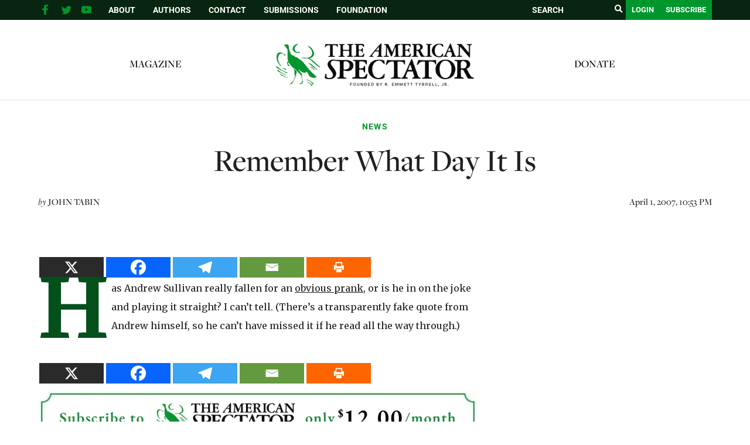

--- FILE ---
content_type: text/html; charset=UTF-8
request_url: https://spectator.org/7100_remember-what-day-it/
body_size: 25258
content:
<!DOCTYPE html><html lang="en"><head><meta charset="utf-8" /><link rel="preconnect" href="https://fonts.gstatic.com/" crossorigin /><meta http-equiv="X-UA-Compatible" content="IE=edge"><meta name="google-site-verification" content="BrPqf_34FmlGVVvQOwjXbW6vFuCAYULvB7dK3ASmSRo" /><title>Remember What Day It Is | The American Spectator | USA News and Politics</title><meta name="description" content="Has Andrew Sullivan really fallen for an obvious prank, or is he in on the joke and playing it straight?..." /><meta name="page-type" content="post"/> <script src="https://ajax.googleapis.com/ajax/libs/jquery/1.12.4/jquery.min.js"></script> <meta name="viewport" content="width=device-width, initial-scale=1, minimum-scale=1">
<span id="ev_category_list" style="display:none;"><a href="https://spectator.org/category/news/" rel="category tag">News</a></span>
<span id="ev_tags_list" style="display:none;"><a href="https://spectator.org/tag/politics/" rel="tag">Politics</a></span>
<!--[if lt IE 9]> <script src="//html5shiv.googlecode.com/svn/trunk/html5.js"></script> <script>window.html5 || document.write('<script src="js/vendor/html5shiv.js"><\/script>')</script> <![endif]--> <script type="application/ld+json">{"@context":"https:\/\/schema.org","@type":"NewsArticle","mainEntityOfPage":{"@type":"WebPage","@id":"https:\/\/spectator.org\/7100_remember-what-day-it\/"},"headline":"Remember What Day It Is","image":"https:\/\/spectator.org\/wp-content\/themes\/spectator\/imgs\/logo.jpg","datePublished":"2007-04-01T22:53:06-04:00","dateModified":"2024-06-18T09:10:26-04:00","author":{"@type":"Person","name":""},"publisher":{"name":"Spectator","@type":"Organization","logo":{"@type":"ImageObject","url":"https:\/\/spectator.org\/wp-content\/themes\/spectator\/imgs\/logo.jpg"}},"description":"A most wonderful article","isAccessibleForFree":"False","hasPart":{"@type":"WebPageElement","isAccessibleForFree":"False","cssSelector":".paywall"}}</script> <title>Remember What Day It Is &#8211; The American Spectator | USA News and Politics</title> <script data-cfasync="false" data-pagespeed-no-defer>var gtm4wp_datalayer_name = "dataLayer";
	var dataLayer = dataLayer || [];</script> <meta name="dc.description" content="Has Andrew Sullivan really fallen for an obvious prank, or is he in on the joke and playing it straight? I can&#039;t tell. (There&#039;s a transparently fake quote from Andrew himself, so he can&#039;t have missed it if he read all the way through.)"><meta name="dc.relation" content="https://spectator.org/7100_remember-what-day-it/"><meta name="dc.source" content="https://spectator.org/"><meta name="dc.language" content="en_US"><meta name="description" content="Has Andrew Sullivan really fallen for an obvious prank, or is he in on the joke and playing it straight? I can&#039;t tell. (There&#039;s a transparently fake quote from Andrew himself, so he can&#039;t have missed it if he read all the way through.)"><meta name="robots" content="index, follow, max-snippet:-1, max-image-preview:large, max-video-preview:-1"><link rel="canonical" href="https://spectator.org/7100_remember-what-day-it/"><meta property="og:url" content="https://spectator.org/7100_remember-what-day-it/"><meta property="og:site_name" content="The American Spectator | USA News and Politics"><meta property="og:locale" content="en_US"><meta property="og:type" content="article"><meta property="article:author" content="https://www.facebook.com/americanspectator/"><meta property="article:publisher" content="https://www.facebook.com/americanspectator/"><meta property="article:section" content="News"><meta property="article:tag" content="Politics"><meta property="og:title" content="Remember What Day It Is &#8211; The American Spectator | USA News and Politics"><meta property="og:description" content="Has Andrew Sullivan really fallen for an obvious prank, or is he in on the joke and playing it straight? I can&#039;t tell. (There&#039;s a transparently fake quote from Andrew himself, so he can&#039;t have missed it if he read all the way through.)"><meta property="og:image" content="https://spectator.org/wp-content/uploads/2022/12/FINAL-logo-The-American-Spectator-with-Founded-by-white-background-1.png"><meta property="og:image:secure_url" content="https://spectator.org/wp-content/uploads/2022/12/FINAL-logo-The-American-Spectator-with-Founded-by-white-background-1.png"><meta property="og:image:width" content="2048"><meta property="og:image:height" content="1706"><meta property="og:image:alt" content="American Spectator Logo"><meta property="fb:pages" content="119049414803510"><meta name="twitter:card" content="summary_large_image"><meta name="twitter:site" content="@amspectator"><meta name="twitter:creator" content="@amspectator"><meta name="twitter:title" content="Remember What Day It Is &#8211; The American Spectator | USA News and Politics"><meta name="twitter:description" content="Has Andrew Sullivan really fallen for an obvious prank, or is he in on the joke and playing it straight? I can&#039;t tell. (There&#039;s a transparently fake quote from Andrew himself, so he can&#039;t have missed it if he read all the way through.)"><meta name="twitter:image" content="https://spectator.org/wp-content/uploads/2022/12/FINAL-logo-The-American-Spectator-with-Founded-by-white-background-1.png"><link rel='dns-prefetch' href='//code.responsivevoice.org' /> <script type="application/ld+json">{"@context":"https:\/\/schema.org","name":"Breadcrumb","@type":"BreadcrumbList","itemListElement":[{"@type":"ListItem","position":1,"item":{"@type":"WebPage","id":"https:\/\/spectator.org\/7100_remember-what-day-it\/#webpage","url":"https:\/\/spectator.org\/7100_remember-what-day-it\/","name":"Remember What Day It Is"}}]}</script> <link rel="alternate" title="oEmbed (JSON)" type="application/json+oembed" href="https://spectator.org/wp-json/oembed/1.0/embed?url=https%3A%2F%2Fspectator.org%2F7100_remember-what-day-it%2F" /><link rel="alternate" title="oEmbed (XML)" type="text/xml+oembed" href="https://spectator.org/wp-json/oembed/1.0/embed?url=https%3A%2F%2Fspectator.org%2F7100_remember-what-day-it%2F&#038;format=xml" />
 <script src="//www.googletagmanager.com/gtag/js?id=G-Y3L0YNE503"  data-cfasync="false" data-wpfc-render="false" type="text/javascript" async></script> <script data-cfasync="false" data-wpfc-render="false" type="text/javascript">var mi_version = '9.11.1';
				var mi_track_user = true;
				var mi_no_track_reason = '';
								var MonsterInsightsDefaultLocations = {"page_location":"https:\/\/spectator.org\/7100_remember-what-day-it\/"};
								if ( typeof MonsterInsightsPrivacyGuardFilter === 'function' ) {
					var MonsterInsightsLocations = (typeof MonsterInsightsExcludeQuery === 'object') ? MonsterInsightsPrivacyGuardFilter( MonsterInsightsExcludeQuery ) : MonsterInsightsPrivacyGuardFilter( MonsterInsightsDefaultLocations );
				} else {
					var MonsterInsightsLocations = (typeof MonsterInsightsExcludeQuery === 'object') ? MonsterInsightsExcludeQuery : MonsterInsightsDefaultLocations;
				}

								var disableStrs = [
										'ga-disable-G-Y3L0YNE503',
									];

				/* Function to detect opted out users */
				function __gtagTrackerIsOptedOut() {
					for (var index = 0; index < disableStrs.length; index++) {
						if (document.cookie.indexOf(disableStrs[index] + '=true') > -1) {
							return true;
						}
					}

					return false;
				}

				/* Disable tracking if the opt-out cookie exists. */
				if (__gtagTrackerIsOptedOut()) {
					for (var index = 0; index < disableStrs.length; index++) {
						window[disableStrs[index]] = true;
					}
				}

				/* Opt-out function */
				function __gtagTrackerOptout() {
					for (var index = 0; index < disableStrs.length; index++) {
						document.cookie = disableStrs[index] + '=true; expires=Thu, 31 Dec 2099 23:59:59 UTC; path=/';
						window[disableStrs[index]] = true;
					}
				}

				if ('undefined' === typeof gaOptout) {
					function gaOptout() {
						__gtagTrackerOptout();
					}
				}
								window.dataLayer = window.dataLayer || [];

				window.MonsterInsightsDualTracker = {
					helpers: {},
					trackers: {},
				};
				if (mi_track_user) {
					function __gtagDataLayer() {
						dataLayer.push(arguments);
					}

					function __gtagTracker(type, name, parameters) {
						if (!parameters) {
							parameters = {};
						}

						if (parameters.send_to) {
							__gtagDataLayer.apply(null, arguments);
							return;
						}

						if (type === 'event') {
														parameters.send_to = monsterinsights_frontend.v4_id;
							var hookName = name;
							if (typeof parameters['event_category'] !== 'undefined') {
								hookName = parameters['event_category'] + ':' + name;
							}

							if (typeof MonsterInsightsDualTracker.trackers[hookName] !== 'undefined') {
								MonsterInsightsDualTracker.trackers[hookName](parameters);
							} else {
								__gtagDataLayer('event', name, parameters);
							}
							
						} else {
							__gtagDataLayer.apply(null, arguments);
						}
					}

					__gtagTracker('js', new Date());
					__gtagTracker('set', {
						'developer_id.dZGIzZG': true,
											});
					if ( MonsterInsightsLocations.page_location ) {
						__gtagTracker('set', MonsterInsightsLocations);
					}
										__gtagTracker('config', 'G-Y3L0YNE503', {"forceSSL":"true","link_attribution":"true"} );
										window.gtag = __gtagTracker;										(function () {
						/* https://developers.google.com/analytics/devguides/collection/analyticsjs/ */
						/* ga and __gaTracker compatibility shim. */
						var noopfn = function () {
							return null;
						};
						var newtracker = function () {
							return new Tracker();
						};
						var Tracker = function () {
							return null;
						};
						var p = Tracker.prototype;
						p.get = noopfn;
						p.set = noopfn;
						p.send = function () {
							var args = Array.prototype.slice.call(arguments);
							args.unshift('send');
							__gaTracker.apply(null, args);
						};
						var __gaTracker = function () {
							var len = arguments.length;
							if (len === 0) {
								return;
							}
							var f = arguments[len - 1];
							if (typeof f !== 'object' || f === null || typeof f.hitCallback !== 'function') {
								if ('send' === arguments[0]) {
									var hitConverted, hitObject = false, action;
									if ('event' === arguments[1]) {
										if ('undefined' !== typeof arguments[3]) {
											hitObject = {
												'eventAction': arguments[3],
												'eventCategory': arguments[2],
												'eventLabel': arguments[4],
												'value': arguments[5] ? arguments[5] : 1,
											}
										}
									}
									if ('pageview' === arguments[1]) {
										if ('undefined' !== typeof arguments[2]) {
											hitObject = {
												'eventAction': 'page_view',
												'page_path': arguments[2],
											}
										}
									}
									if (typeof arguments[2] === 'object') {
										hitObject = arguments[2];
									}
									if (typeof arguments[5] === 'object') {
										Object.assign(hitObject, arguments[5]);
									}
									if ('undefined' !== typeof arguments[1].hitType) {
										hitObject = arguments[1];
										if ('pageview' === hitObject.hitType) {
											hitObject.eventAction = 'page_view';
										}
									}
									if (hitObject) {
										action = 'timing' === arguments[1].hitType ? 'timing_complete' : hitObject.eventAction;
										hitConverted = mapArgs(hitObject);
										__gtagTracker('event', action, hitConverted);
									}
								}
								return;
							}

							function mapArgs(args) {
								var arg, hit = {};
								var gaMap = {
									'eventCategory': 'event_category',
									'eventAction': 'event_action',
									'eventLabel': 'event_label',
									'eventValue': 'event_value',
									'nonInteraction': 'non_interaction',
									'timingCategory': 'event_category',
									'timingVar': 'name',
									'timingValue': 'value',
									'timingLabel': 'event_label',
									'page': 'page_path',
									'location': 'page_location',
									'title': 'page_title',
									'referrer' : 'page_referrer',
								};
								for (arg in args) {
																		if (!(!args.hasOwnProperty(arg) || !gaMap.hasOwnProperty(arg))) {
										hit[gaMap[arg]] = args[arg];
									} else {
										hit[arg] = args[arg];
									}
								}
								return hit;
							}

							try {
								f.hitCallback();
							} catch (ex) {
							}
						};
						__gaTracker.create = newtracker;
						__gaTracker.getByName = newtracker;
						__gaTracker.getAll = function () {
							return [];
						};
						__gaTracker.remove = noopfn;
						__gaTracker.loaded = true;
						window['__gaTracker'] = __gaTracker;
					})();
									} else {
										console.log("");
					(function () {
						function __gtagTracker() {
							return null;
						}

						window['__gtagTracker'] = __gtagTracker;
						window['gtag'] = __gtagTracker;
					})();
									}</script> 
<script data-optimized="1" id="spect-ready">window.advanced_ads_ready=function(e,a){a=a||"complete";var d=function(e){return"interactive"===a?"loading"!==e:"complete"===e};d(document.readyState)?e():document.addEventListener("readystatechange",(function(a){d(a.target.readyState)&&e()}),{once:"interactive"===a})},window.advanced_ads_ready_queue=window.advanced_ads_ready_queue||[]</script> <script>WebFontConfig={google:{families:["Cinzel Decorative","Merriweather:400,700","Roboto:400,700"]}};if ( typeof WebFont === "object" && typeof WebFont.load === "function" ) { WebFont.load( WebFontConfig ); }</script><script data-optimized="1" src="https://spectator.org/wp-content/plugins/litespeed-cache/assets/js/webfontloader.min.js"></script><link data-optimized="2" rel="stylesheet" href="https://spectator.org/wp-content/litespeed/css/3ad7ab7178deecde0c3737b0384068cf.css?ver=55b45" /> <script type="text/javascript" src="https://spectator.org/wp-includes/js/jquery/jquery.min.js" id="jquery-js"></script> <script data-optimized="1" type="text/javascript" src="https://spectator.org/wp-content/litespeed/js/397d3e2999b5f862ace2ca0730b787f1.js?ver=9e971" id="underscore-js"></script> <script data-optimized="1" type="text/javascript" src="https://spectator.org/wp-content/litespeed/js/3d6b2e29312764292d307e2622e204d7.js?ver=c9d88" id="wp-hooks-js"></script> <script data-optimized="1" type="text/javascript" src="https://spectator.org/wp-content/litespeed/js/6c092c781659d2d4fa18ea1102c30c11.js?ver=6c9ab" id="wp-i18n-js"></script> <script data-optimized="1" type="text/javascript" id="wp-i18n-js-after">wp.i18n.setLocaleData({'text direction\u0004ltr':['ltr']})</script> <script data-optimized="1" type="text/javascript" src="https://spectator.org/wp-content/litespeed/js/f3c803cf216d320f19d1f7e6e3d2b17a.js?ver=d40c9" id="mepr-login-js-js"></script> <script type="text/javascript" src="https://spectator.org/wp-content/plugins/google-analytics-premium/assets/js/frontend-gtag.js?ver=9.11.1" id="monsterinsights-frontend-script-js" async="async" data-wp-strategy="async"></script> <script data-cfasync="false" data-wpfc-render="false" type="text/javascript" id='monsterinsights-frontend-script-js-extra'>/*  */
var monsterinsights_frontend = {"js_events_tracking":"true","download_extensions":"doc,pdf,ppt,zip,xls,docx,pptx,xlsx","inbound_paths":"[{\"path\":\"\\\/go\\\/\",\"label\":\"affiliate\"},{\"path\":\"\\\/recommend\\\/\",\"label\":\"affiliate\"}]","home_url":"https:\/\/spectator.org","hash_tracking":"false","v4_id":"G-Y3L0YNE503"};/*  */</script> <script data-optimized="1" type="text/javascript" src="https://spectator.org/wp-content/litespeed/js/d6070ad2bc2f1f0fe20e3deec9a3a59c.js?ver=3a59c" id="responsive-voice-js"></script> <script data-optimized="1" type="text/javascript" id="advanced-ads-advanced-js-js-extra">var advads_options={"blog_id":"1","privacy":{"enabled":!1,"state":"not_needed"}}</script> <script data-optimized="1" type="text/javascript" src="https://spectator.org/wp-content/litespeed/js/ad63952ac41f8fe8d783fdd70f98b40f.js?ver=8eef6" id="advanced-ads-advanced-js-js"></script> <script data-optimized="1" type="text/javascript" id="advanced_ads_pro/visitor_conditions-js-extra">var advanced_ads_pro_visitor_conditions={"referrer_cookie_name":"advanced_ads_pro_visitor_referrer","referrer_exdays":"365","page_impr_cookie_name":"advanced_ads_page_impressions","page_impr_exdays":"3650"}</script> <script data-optimized="1" type="text/javascript" src="https://spectator.org/wp-content/litespeed/js/68cc9d0468b1d13f024b0b7b5b529b38.js?ver=0ceae" id="advanced_ads_pro/visitor_conditions-js"></script> <script data-optimized="1" type="text/javascript" src="https://spectator.org/wp-content/litespeed/js/7bab83f445bdd37f5c7e1c14ead6fe44.js?ver=22037" id="font-awesome-4-shim-js"></script> <link rel="https://api.w.org/" href="https://spectator.org/wp-json/" /><link rel="alternate" title="JSON" type="application/json" href="https://spectator.org/wp-json/wp/v2/posts/173440" /><link rel='shortlink' href='https://spectator.org/?p=173440' /><link rel="icon" type="image/png" href="/favicon-96x96.png" sizes="96x96"><link rel="icon" type="image/svg+xml" href="/favicon.svg"><link rel="shortcut icon" href="/favicon.ico"><link rel="apple-touch-icon" sizes="180x180" href="/apple-touch-icon.png"><link rel="manifest" href="/site.webmanifest"> <script data-cfasync="false" data-pagespeed-no-defer type="text/javascript">var dataLayer_content = {"pageTitle":"Remember What Day It Is |","pagePostType":"post","pagePostType2":"single-post","pageCategory":["news"],"pageAttributes":["politics"],"pagePostAuthorID":161,"pagePostAuthor":"John Tabin","pagePostDate":"April 1, 2007","pagePostDateYear":2007,"pagePostDateMonth":4,"pagePostDateDay":1,"pagePostDateDayName":"Sunday","pagePostDateHour":22,"pagePostDateMinute":53,"pagePostDateIso":"2007-04-01T22:53:06-04:00","pagePostDateUnix":1175467986};
	dataLayer.push( dataLayer_content );</script> <script data-cfasync="false" data-pagespeed-no-defer type="text/javascript">(function(w,d,s,l,i){w[l]=w[l]||[];w[l].push({'gtm.start':
new Date().getTime(),event:'gtm.js'});var f=d.getElementsByTagName(s)[0],
j=d.createElement(s),dl=l!='dataLayer'?'&l='+l:'';j.async=true;j.src=
'//www.googletagmanager.com/gtm.js?id='+i+dl;f.parentNode.insertBefore(j,f);
})(window,document,'script','dataLayer','GTM-ML2NQZP');</script>  <script>jQuery(document).ready(function($){if(!$('body').hasClass('home'))return;var $sliderContainer=$('.cartoon-slider').closest('.container.page-body'),$clone=$sliderContainer.find('.page-content').clone();$clone.find('script').remove();$clone.find('.page-title').html('<span>'+$clone.find('.page-title').html()+'</span>');$clone.addClass('mobile-only').attr('id','mobile-drawn-to-humor').appendTo($('.container.page-body').first().find('.right-col'));$sliderContainer.addClass('desktop-only');$('body').trigger('init_cartoon_slider')})</script> <meta name="generator" content="Elementor 3.34.2; features: additional_custom_breakpoints; settings: css_print_method-external, google_font-enabled, font_display-auto"> <script data-optimized="1" type="text/javascript">var advadsCfpQueue=[];var advadsCfpAd=function(adID){if('undefined'===typeof advadsProCfp){advadsCfpQueue.push(adID)}else{advadsProCfp.addElement(adID)}}</script> <script async src="https://pagead2.googlesyndication.com/pagead/js/adsbygoogle.js?client=ca-pub-3699727771119869"
     crossorigin="anonymous"></script> <meta name="facebook-domain-verification" content="1oa8vgc4rlfv6iiz2vtxp7t1a11ncz" /> <script>(function(w,d,s,l,i){w[l]=w[l]||[];w[l].push({'gtm.start':
new Date().getTime(),event:'gtm.js'});var f=d.getElementsByTagName(s)[0],
j=d.createElement(s),dl=l!='dataLayer'?'&l='+l:'';j.async=true;j.src=
'https://www.googletagmanager.com/gtm.js?id='+i+dl;f.parentNode.insertBefore(j,f);
})(window,document,'script','dataLayer','GTM-PPGBSPP');</script> <script data-optimized="1" src="https://spectator.org/wp-content/litespeed/js/410db0b9e4dddfb914f3a9ed6bda45a1.js?ver=a45a1" data-key="zO7yMSSEYvA/dsR/jGSiUA" async></script><script data-optimized="1" type="text/javascript">(function(c,l,a,r,i,t,y){c[a]=c[a]||function(){(c[a].q=c[a].q||[]).push(arguments)};t=l.createElement(r);t.async=1;t.src="https://www.clarity.ms/tag/"+i;y=l.getElementsByTagName(r)[0];y.parentNode.insertBefore(t,y)})(window,document,"clarity","script","mms10k6h9w")</script><link rel="dns-prefetch" href="//fonts.googleapis.com"><link rel="dns-prefetch" href="//fonts.gstatic.com"><link rel="dns-prefetch" href="//cdnjs.cloudflare.com"><link rel="dns-prefetch" href="//disqus.com"><link rel="dns-prefetch" href="//www.google-analytics.com"><link rel="dns-prefetch" href="//googletagmanager.com"><link rel="dns-prefetch" href="//connect.facebook.net"><link rel="dns-prefetch" href="//platform.twitter.com"><link rel="dns-prefetch" href="//syndication.twitter.com"><link rel="dns-prefetch" href="//pbs.twimg.com"><link rel="preconnect" href="https://fonts.googleapis.com" crossorigin><link rel="preconnect" href="https://fonts.gstatic.com" crossorigin><link rel="icon" href="https://spectator.org/wp-content/uploads/2024/12/cropped-favicon-32x32.png" sizes="32x32" /><link rel="icon" href="https://spectator.org/wp-content/uploads/2024/12/cropped-favicon-192x192.png" sizes="192x192" /><link rel="apple-touch-icon" href="https://spectator.org/wp-content/uploads/2024/12/cropped-favicon-180x180.png" /><meta name="msapplication-TileImage" content="https://spectator.org/wp-content/uploads/2024/12/cropped-favicon-270x270.png" /></head><body class="wp-singular post-template-default single single-post postid-173440 single-format-standard wp-theme-spectator elementor-default elementor-kit-411485 aa-prefix-spect-"><section id="search-popup" class="hidden">
<a href="#" class="close-search"><i class="fa fa-close"></i></a><div id="search-box"><form class="search-form" action="https://spectator.org" method="get">
<label style="display:none;">Search</label>
<input type="text" name="s" value="" placeholder="SEARCH"/>
<button type="submit"><i class="fa fa-search"></i></button></form></div></section><div class="top-bar"><div class="container"><div class="right-col">
<a href="javascript:void(0);" class="toggle-search"><i class="fa fa-search"></i></a>
<a href="/subscribe/" class="btn">Subscribe</a>
<a href="/login" class="login-btn btn">Login</a><form class="desktop-search search-form" aria-label = "search form" action="https://spectator.org" method="get" autocomplete="false">
<input aria-label="search field" type="text" name="s" value="" placeholder="SEARCH"/>
<button aria-label="search submit" type="submit"><i class="fa fa-search"></i></button></form></div><div class="left-col"><div class="mobile-menu-btn" onclick="return jQuery('.mobile-menu').slideToggle();">
Menu</div><div class="social-links"><ul><li class="fb-link">
<a aria-label="facebook" href="https://www.facebook.com/americanspectator/" target="_blank">
<svg xmlns="https://www.w3.org/2000/svg" xmlns:xlink="http://www.w3.org/1999/xlink" viewBox="0 0 32 32" class="at-icon at-icon-facebook"><g><path d="M22 5.16c-.406-.054-1.806-.16-3.43-.16-3.4 0-5.733 1.825-5.733 5.17v2.882H9v3.913h3.837V27h4.604V16.965h3.823l.587-3.913h-4.41v-2.5c0-1.123.347-1.903 2.198-1.903H22V5.16z" fill-rule="evenodd"></path></g></svg>
</a></li><li class="tw-link">
<a aria-label="twitter" href="https://twitter.com/amspectator" target="_blank">
<svg xmlns="https://www.w3.org/2000/svg" xmlns:xlink="http://www.w3.org/1999/xlink" viewBox="0 0 32 32" class="at-icon at-icon-twitter"><g><path d="M27.996 10.116c-.81.36-1.68.602-2.592.71a4.526 4.526 0 0 0 1.984-2.496 9.037 9.037 0 0 1-2.866 1.095 4.513 4.513 0 0 0-7.69 4.116 12.81 12.81 0 0 1-9.3-4.715 4.49 4.49 0 0 0-.612 2.27 4.51 4.51 0 0 0 2.008 3.755 4.495 4.495 0 0 1-2.044-.564v.057a4.515 4.515 0 0 0 3.62 4.425 4.52 4.52 0 0 1-2.04.077 4.517 4.517 0 0 0 4.217 3.134 9.055 9.055 0 0 1-5.604 1.93A9.18 9.18 0 0 1 6 23.85a12.773 12.773 0 0 0 6.918 2.027c8.3 0 12.84-6.876 12.84-12.84 0-.195-.005-.39-.014-.583a9.172 9.172 0 0 0 2.252-2.336" fill-rule="evenodd"></path></g></svg>
</a></li><li class="yt-link">
<a aria-label="youtube" href="https://www.youtube.com/user/AmerSpectator" target="_blank">
<svg xmlns="https://www.w3.org/2000/svg" xmlns:xlink="http://www.w3.org/1999/xlink" viewBox="0 0 32 32" class="at-icon at-icon-youtube"><g><path d="M13.73 18.974V12.57l5.945 3.212-5.944 3.192zm12.18-9.778c-.837-.908-1.775-.912-2.205-.965C20.625 8 16.007 8 16.007 8c-.01 0-4.628 0-7.708.23-.43.054-1.368.058-2.205.966-.66.692-.875 2.263-.875 2.263S5 13.303 5 15.15v1.728c0 1.845.22 3.69.22 3.69s.215 1.57.875 2.262c.837.908 1.936.88 2.426.975 1.76.175 7.482.23 7.482.15 0 .08 4.624.072 7.703-.16.43-.052 1.368-.057 2.205-.965.66-.69.875-2.262.875-2.262s.22-1.845.22-3.69v-1.73c0-1.844-.22-3.69-.22-3.69s-.215-1.57-.875-2.262z" fill-rule="evenodd"></path></g></svg>
</a></li></ul></div><div class="menu"><ul id="menu-top-bar" class="menu"><li id="menu-item-327885" class="menu-item menu-item-type-post_type menu-item-object-page menu-item-327885"><a href="https://spectator.org/about/">About</a></li><li id="menu-item-327886" class="menu-item menu-item-type-post_type menu-item-object-page menu-item-327886"><a href="https://spectator.org/authors/">Authors</a></li><li id="menu-item-327883" class="menu-item menu-item-type-post_type menu-item-object-page menu-item-327883"><a href="https://spectator.org/contact/">Contact</a></li><li id="menu-item-393152" class="menu-item menu-item-type-post_type menu-item-object-page menu-item-393152"><a href="https://spectator.org/submissions/">Submissions</a></li><li id="menu-item-420943" class="menu-item menu-item-type-custom menu-item-object-custom menu-item-420943"><a href="https://amspecfoundation.org/">Foundation</a></li></ul></div><div class="clear"></div></div><div class="clear"></div></div></div><div class="mobile-menu" style="display: none;"><div class="container"><form class="search-form-2" action="https://spectator.org" method="get">
<input aria-label="search field" type="text" name="s" value="" placeholder="SEARCH"/>
<input aria-label="search submit" type="submit"/></form><ul id="menu-main-menu-left" class="menu"><li id="menu-item-471604" class="menu-item menu-item-type-post_type menu-item-object-page menu-item-471604"><a href="https://spectator.org/magazine/">Magazine</a></li></ul><ul id="menu-main-menu-right" class="menu"><li id="menu-item-420942" class="menu-item menu-item-type-custom menu-item-object-custom menu-item-420942"><a href="https://amspecfoundation.org/donate/">Donate</a></li></ul><ul id="menu-top-bar-1" class="menu"><li class="menu-item menu-item-type-post_type menu-item-object-page menu-item-327885"><a href="https://spectator.org/about/">About</a></li><li class="menu-item menu-item-type-post_type menu-item-object-page menu-item-327886"><a href="https://spectator.org/authors/">Authors</a></li><li class="menu-item menu-item-type-post_type menu-item-object-page menu-item-327883"><a href="https://spectator.org/contact/">Contact</a></li><li class="menu-item menu-item-type-post_type menu-item-object-page menu-item-393152"><a href="https://spectator.org/submissions/">Submissions</a></li><li class="menu-item menu-item-type-custom menu-item-object-custom menu-item-420943"><a href="https://amspecfoundation.org/">Foundation</a></li></ul></div></div><div class="header"><div class="clear"></div><div class="container"><div class="menu-left menu"><ul id="menu-main-menu-left-1" class="menu"><li class="menu-item menu-item-type-post_type menu-item-object-page menu-item-471604"><a href="https://spectator.org/magazine/">Magazine</a></li></ul></div><div class="logo alt-header">
<a href="https://spectator.org">
<img alt="Spectator logo" src="/wp-content/uploads/2023/04/FINAL-logo-The-American-Spectator.webp"/>
</a></div><div class="menu-right menu"><ul id="menu-main-menu-right-1" class="menu"><li class="menu-item menu-item-type-custom menu-item-object-custom menu-item-420942"><a href="https://amspecfoundation.org/donate/">Donate</a></li></ul></div><div class="clear"></div></div></div> <script data-optimized="1" src="https://spectator.org/wp-content/litespeed/js/f68a7e21d90c1332d2b406923685babe.js?ver=5babe"></script> <div class="container page-body classnew"><div class="post single-post"><div class="top-section"><div class="category">
<span class="post-category"><a href="https://spectator.org/category/news/">News</a></span></div><h1><div class="title pf-title">
Remember What Day It Is</div><div class="subtitle print-only"></div></h1><div class="meta-bar"><div class="author"><div class="author-text">
<span class="italic">by</span>
<span class="uppercase">
<a href="https://spectator.org/author/john-tabin/" title="Posts by John Tabin" class="author url fn" rel="author">John Tabin</a><script>(function(){document.querySelectorAll('.author-text a').forEach((x)=>x.className='')})()</script> </span></div><div class="clear"></div></div><div class="date print-only">
April 1, 2007, 10:53 PM</div><div class="clear"></div></div></div></div><div class="clear" style="height: 25px;"></div><div class="sidebar"><div id="block-4" class="widget widget_block"><div  class="spect-0a498670c9deae8b79d8810c773b8b70 spect-sidebar-top" id="spect-0a498670c9deae8b79d8810c773b8b70"></div></div><div id="subscribe_widget-2" class="widget widget_subscribe_widget"><div class="widget subscribe-widget">
Sign up to receive <span class="sub">our latest updates!</span>
<br /><a href="https://spectator.org/subscribe/" class="btn">Register</a></div></div><div id="block-3" class="widget widget_block"><center><figure class="wp-block-image"><a href="https://www.spectatorpodcast.com/"><img decoding="async" src="https://spectator.org/wp-content/uploads/2022/11/Long-Spectacle-logo.png.webp" alt="Spectacle Podcast" title="Spectacle Podcast"></a></figure></center></div><div id="hot_widget-2" class="widget widget_hot_widget"><div class="widget hot-widget"><div class="title">
Hot Off<br>The Press</div><div class="posts"><div class="medium-post stack-image post">
<a aria-label="A Different Midterm Milestone" href="https://spectator.org/a-different-midterm-milestone/"><div class="image" style="background-image: url(https://spectator.org/wp-content/uploads/2026/01/leo_visions-OtiJBEZKxOE-unsplash.jpg);"></div>
</a><div class="content"><div class="category">
<a href="https://spectator.org/category/politics/california-watch/">California Watch</a></div><div class="post-title">
<a href="https://spectator.org/a-different-midterm-milestone/">A Different Midterm Milestone</a></div><div class="author"><span class="italic">by</span> <span class="uppercase"><a href="https://spectator.org/author/lloyd-billingsley/">Lloyd Billingsley</a></span></div></div><div class="clear"></div></div><div class="medium-post stack-image post">
<a aria-label="ICE Should Adopt a Counterinsurgency Strategy" href="https://spectator.org/ice-should-adopt-a-counterinsurgency-strategy/"><div class="image" style="background-image: url(https://spectator.org/wp-content/uploads/2026/01/Minneapolis_Police_at_ICE_Protest_55033753016-350x240.jpg);"></div>
</a><div class="content"><div class="category">
<a href="https://spectator.org/category/politics/another-perspective/">Another Perspective</a></div><div class="post-title">
<a href="https://spectator.org/ice-should-adopt-a-counterinsurgency-strategy/">ICE Should Adopt a Counterinsurgency Strategy</a></div><div class="author"><span class="italic">by</span> <span class="uppercase"><a href="https://spectator.org/author/garyanderson/">Gary Anderson</a></span></div></div><div class="clear"></div></div><div class="medium-post stack-image post">
<a aria-label="Colorado Tries to Ban Faith-Informed Counseling: <i>Chiles v. Salazar</i>" href="https://spectator.org/colorado-tries-to-ban-faith-informed-counseling-chiles-v-salazar/"><div class="image" style="background-image: url(https://spectator.org/wp-content/uploads/2026/01/kelly-sikkema-1hUldA7n5Yw-unsplash-350x240.jpg);"></div>
</a><div class="content"><div class="category">
<a href="https://spectator.org/category/politics/constitution-law/">Constitutional Opinions</a></div><div class="post-title">
<a href="https://spectator.org/colorado-tries-to-ban-faith-informed-counseling-chiles-v-salazar/">Colorado Tries to Ban Faith-Informed Counseling: <i>Chiles v. Salazar</i></a></div><div class="author"><span class="italic">by</span> <span class="uppercase"><a href="https://spectator.org/author/john-a-sparks/">John A. Sparks</a></span></div></div><div class="clear"></div></div><div class="medium-post stack-image post">
<a aria-label="The Psychology of Radicalization: From Hamas to America’s Activist Left" href="https://spectator.org/the-psychology-of-radicalization-from-hamas-to-americas-activist-left/"><div class="image" style="background-image: url(https://spectator.org/wp-content/uploads/2026/01/Anti-ICE_protest_at_the_Broadview_USCIS_Processing_Center_9_19_2025_20250919_2568_54798941765-350x240.jpg);"></div>
</a><div class="content"><div class="category">
<a href="https://spectator.org/category/politics/climate-change/">The End is Nigh</a></div><div class="post-title">
<a href="https://spectator.org/the-psychology-of-radicalization-from-hamas-to-americas-activist-left/">The Psychology of Radicalization: From Hamas to America’s Activist Left</a></div><div class="author"><span class="italic">by</span> <span class="uppercase"><a href="https://spectator.org/author/mark-d-ferbrache/">Mark D. Ferbrache</a></span></div></div><div class="clear"></div></div><div class="medium-post stack-image post">
<a aria-label="Mamdani Appoints ‘Black Liberation’ Activist Afua Atta-Mensah After Accusations of Black Exclusion" href="https://spectator.org/mamdani-appoints-black-liberation-activist-afua-atta-mensah-after-accusations-of-black-exclusion/"><div class="image" style="background-image: url(https://spectator.org/wp-content/uploads/2026/01/Screenshot-2026-01-20-at-4.44.42-PM-350x240.png);"></div>
</a><div class="content"><div class="category">
<a href="https://spectator.org/category/politics/new-socialists/">New Socialists</a></div><div class="post-title">
<a href="https://spectator.org/mamdani-appoints-black-liberation-activist-afua-atta-mensah-after-accusations-of-black-exclusion/">Mamdani Appoints ‘Black Liberation’ Activist Afua Atta-Mensah After Accusations of Black Exclusion</a></div><div class="author"><span class="italic">by</span> <span class="uppercase"><a href="https://spectator.org/author/ellie-gardey/">Ellie Gardey Holmes</a></span></div></div><div class="clear"></div></div></div></div></div><div id="text-11" class="widget widget_text"><div class="textwidget"><p><a href="https://spectator.org/subscribe/"><img fetchpriority="high" decoding="async" class="alignnone size-full wp-image-592762" src="https://spectator.org/wp-content/uploads/2024/10/2.png" alt="American Spectator 300x600 Subscribe Ad" width="538" height="1080" /></a></p><p>&nbsp;</p></div></div><div id="block-5" class="widget widget_block"><div  class="spect-d983b940af44cf47f86be94b79a0844c spect-sidebar-bottom" id="spect-d983b940af44cf47f86be94b79a0844c"></div></div></div><div class="page-content post single-post content"><div class="heateor_sss_sharing_container heateor_sss_horizontal_sharing" data-heateor-ss-offset="0" data-heateor-sss-href='https://spectator.org/7100_remember-what-day-it/'><div class="heateor_sss_sharing_ul"><a aria-label="X" class="heateor_sss_button_x" href="https://twitter.com/intent/tweet?text=Remember%20What%20Day%20It%20Is&url=https%3A%2F%2Fspectator.org%2F7100_remember-what-day-it%2F" title="X" rel="nofollow noopener" target="_blank" style="font-size:32px!important;box-shadow:none;display:inline-block;vertical-align:middle"><span class="heateor_sss_svg heateor_sss_s__default heateor_sss_s_x" style="background-color:#2a2a2a;width:110px;height:35px;display:inline-block;opacity:1;float:left;font-size:32px;box-shadow:none;display:inline-block;font-size:16px;padding:0 4px;vertical-align:middle;background-repeat:repeat;overflow:hidden;padding:0;cursor:pointer;box-sizing:content-box"><svg width="100%" height="100%" style="display:block;" focusable="false" aria-hidden="true" xmlns="http://www.w3.org/2000/svg" viewBox="0 0 32 32"><path fill="#fff" d="M21.751 7h3.067l-6.7 7.658L26 25.078h-6.172l-4.833-6.32-5.531 6.32h-3.07l7.167-8.19L6 7h6.328l4.37 5.777L21.75 7Zm-1.076 16.242h1.7L11.404 8.74H9.58l11.094 14.503Z"></path></svg></span></a><a aria-label="Facebook" class="heateor_sss_facebook" href="https://www.facebook.com/sharer/sharer.php?u=https%3A%2F%2Fspectator.org%2F7100_remember-what-day-it%2F" title="Facebook" rel="nofollow noopener" target="_blank" style="font-size:32px!important;box-shadow:none;display:inline-block;vertical-align:middle"><span class="heateor_sss_svg" style="background-color:#0765FE;width:110px;height:35px;display:inline-block;opacity:1;float:left;font-size:32px;box-shadow:none;display:inline-block;font-size:16px;padding:0 4px;vertical-align:middle;background-repeat:repeat;overflow:hidden;padding:0;cursor:pointer;box-sizing:content-box"><svg style="display:block;" focusable="false" aria-hidden="true" xmlns="http://www.w3.org/2000/svg" width="100%" height="100%" viewBox="0 0 32 32"><path fill="#fff" d="M28 16c0-6.627-5.373-12-12-12S4 9.373 4 16c0 5.628 3.875 10.35 9.101 11.647v-7.98h-2.474V16H13.1v-1.58c0-4.085 1.849-5.978 5.859-5.978.76 0 2.072.15 2.608.298v3.325c-.283-.03-.775-.045-1.386-.045-1.967 0-2.728.745-2.728 2.683V16h3.92l-.673 3.667h-3.247v8.245C23.395 27.195 28 22.135 28 16Z"></path></svg></span></a><a aria-label="Telegram" class="heateor_sss_button_telegram" href="https://telegram.me/share/url?url=https%3A%2F%2Fspectator.org%2F7100_remember-what-day-it%2F&text=Remember%20What%20Day%20It%20Is" title="Telegram" rel="nofollow noopener" target="_blank" style="font-size:32px!important;box-shadow:none;display:inline-block;vertical-align:middle"><span class="heateor_sss_svg heateor_sss_s__default heateor_sss_s_telegram" style="background-color:#3da5f1;width:110px;height:35px;display:inline-block;opacity:1;float:left;font-size:32px;box-shadow:none;display:inline-block;font-size:16px;padding:0 4px;vertical-align:middle;background-repeat:repeat;overflow:hidden;padding:0;cursor:pointer;box-sizing:content-box"><svg style="display:block;" focusable="false" aria-hidden="true" xmlns="http://www.w3.org/2000/svg" width="100%" height="100%" viewBox="0 0 32 32"><path fill="#fff" d="M25.515 6.896L6.027 14.41c-1.33.534-1.322 1.276-.243 1.606l5 1.56 1.72 5.66c.226.625.115.873.77.873.506 0 .73-.235 1.012-.51l2.43-2.363 5.056 3.734c.93.514 1.602.25 1.834-.863l3.32-15.638c.338-1.363-.52-1.98-1.41-1.577z"></path></svg></span></a><a aria-label="Email" class="heateor_sss_email" href="https://spectator.org/7100_remember-what-day-it/" onclick="event.preventDefault();window.open('mailto:?subject=' + decodeURIComponent('Remember%20What%20Day%20It%20Is').replace('&', '%26') + '&body=https%3A%2F%2Fspectator.org%2F7100_remember-what-day-it%2F', '_blank')" title="Email" rel="noopener" style="font-size:32px!important;box-shadow:none;display:inline-block;vertical-align:middle"><span class="heateor_sss_svg" style="background-color:#649a3f;width:110px;height:35px;display:inline-block;opacity:1;float:left;font-size:32px;box-shadow:none;display:inline-block;font-size:16px;padding:0 4px;vertical-align:middle;background-repeat:repeat;overflow:hidden;padding:0;cursor:pointer;box-sizing:content-box"><svg style="display:block;" focusable="false" aria-hidden="true" xmlns="http://www.w3.org/2000/svg" width="100%" height="100%" viewBox="-.75 -.5 36 36"><path d="M 5.5 11 h 23 v 1 l -11 6 l -11 -6 v -1 m 0 2 l 11 6 l 11 -6 v 11 h -22 v -11" stroke-width="1" fill="#fff"></path></svg></span></a></div><div class="heateorSssClear"></div></div><div class="trinityAudioPlaceholder"></div><div class="post-body print-only"><div class="paywall"><p><span class="first-char">H</span>as Andrew Sullivan really  fallen for an <a target="blank" href="https://mpetrelis.blogspot.com/2007/04/april-1-2007-new-york-times-caucus-blog.html" rel="noopener noreferrer"> obvious prank</a>, or is he in on the joke and playing it straight? I can&#8217;t tell. (There&#8217;s a transparently fake quote from Andrew himself, so he can&#8217;t have missed it if he read all the way through.)</p><div class='heateorSssClear'></div><div  class='heateor_sss_sharing_container heateor_sss_horizontal_sharing' data-heateor-sss-href='https://spectator.org/7100_remember-what-day-it/'><div class='heateor_sss_sharing_title' style="font-weight:bold" ></div><div class="heateor_sss_sharing_ul"><a aria-label="X" class="heateor_sss_button_x" href="https://twitter.com/intent/tweet?text=Remember%20What%20Day%20It%20Is&url=https%3A%2F%2Fspectator.org%2F7100_remember-what-day-it%2F" title="X" rel="nofollow noopener" target="_blank" style="font-size:32px!important;box-shadow:none;display:inline-block;vertical-align:middle"><span class="heateor_sss_svg heateor_sss_s__default heateor_sss_s_x" style="background-color:#2a2a2a;width:110px;height:35px;display:inline-block;opacity:1;float:left;font-size:32px;box-shadow:none;display:inline-block;font-size:16px;padding:0 4px;vertical-align:middle;background-repeat:repeat;overflow:hidden;padding:0;cursor:pointer;box-sizing:content-box"><svg width="100%" height="100%" style="display:block;" focusable="false" aria-hidden="true" xmlns="http://www.w3.org/2000/svg" viewBox="0 0 32 32"><path fill="#fff" d="M21.751 7h3.067l-6.7 7.658L26 25.078h-6.172l-4.833-6.32-5.531 6.32h-3.07l7.167-8.19L6 7h6.328l4.37 5.777L21.75 7Zm-1.076 16.242h1.7L11.404 8.74H9.58l11.094 14.503Z"></path></svg></span></a><a aria-label="Facebook" class="heateor_sss_facebook" href="https://www.facebook.com/sharer/sharer.php?u=https%3A%2F%2Fspectator.org%2F7100_remember-what-day-it%2F" title="Facebook" rel="nofollow noopener" target="_blank" style="font-size:32px!important;box-shadow:none;display:inline-block;vertical-align:middle"><span class="heateor_sss_svg" style="background-color:#0765FE;width:110px;height:35px;display:inline-block;opacity:1;float:left;font-size:32px;box-shadow:none;display:inline-block;font-size:16px;padding:0 4px;vertical-align:middle;background-repeat:repeat;overflow:hidden;padding:0;cursor:pointer;box-sizing:content-box"><svg style="display:block;" focusable="false" aria-hidden="true" xmlns="http://www.w3.org/2000/svg" width="100%" height="100%" viewBox="0 0 32 32"><path fill="#fff" d="M28 16c0-6.627-5.373-12-12-12S4 9.373 4 16c0 5.628 3.875 10.35 9.101 11.647v-7.98h-2.474V16H13.1v-1.58c0-4.085 1.849-5.978 5.859-5.978.76 0 2.072.15 2.608.298v3.325c-.283-.03-.775-.045-1.386-.045-1.967 0-2.728.745-2.728 2.683V16h3.92l-.673 3.667h-3.247v8.245C23.395 27.195 28 22.135 28 16Z"></path></svg></span></a><a aria-label="Telegram" class="heateor_sss_button_telegram" href="https://telegram.me/share/url?url=https%3A%2F%2Fspectator.org%2F7100_remember-what-day-it%2F&text=Remember%20What%20Day%20It%20Is" title="Telegram" rel="nofollow noopener" target="_blank" style="font-size:32px!important;box-shadow:none;display:inline-block;vertical-align:middle"><span class="heateor_sss_svg heateor_sss_s__default heateor_sss_s_telegram" style="background-color:#3da5f1;width:110px;height:35px;display:inline-block;opacity:1;float:left;font-size:32px;box-shadow:none;display:inline-block;font-size:16px;padding:0 4px;vertical-align:middle;background-repeat:repeat;overflow:hidden;padding:0;cursor:pointer;box-sizing:content-box"><svg style="display:block;" focusable="false" aria-hidden="true" xmlns="http://www.w3.org/2000/svg" width="100%" height="100%" viewBox="0 0 32 32"><path fill="#fff" d="M25.515 6.896L6.027 14.41c-1.33.534-1.322 1.276-.243 1.606l5 1.56 1.72 5.66c.226.625.115.873.77.873.506 0 .73-.235 1.012-.51l2.43-2.363 5.056 3.734c.93.514 1.602.25 1.834-.863l3.32-15.638c.338-1.363-.52-1.98-1.41-1.577z"></path></svg></span></a><a aria-label="Email" class="heateor_sss_email" href="https://spectator.org/7100_remember-what-day-it/" onclick="event.preventDefault();window.open('mailto:?subject=' + decodeURIComponent('Remember%20What%20Day%20It%20Is').replace('&', '%26') + '&body=https%3A%2F%2Fspectator.org%2F7100_remember-what-day-it%2F', '_blank')" title="Email" rel="noopener" style="font-size:32px!important;box-shadow:none;display:inline-block;vertical-align:middle"><span class="heateor_sss_svg" style="background-color:#649a3f;width:110px;height:35px;display:inline-block;opacity:1;float:left;font-size:32px;box-shadow:none;display:inline-block;font-size:16px;padding:0 4px;vertical-align:middle;background-repeat:repeat;overflow:hidden;padding:0;cursor:pointer;box-sizing:content-box"><svg style="display:block;" focusable="false" aria-hidden="true" xmlns="http://www.w3.org/2000/svg" width="100%" height="100%" viewBox="-.75 -.5 36 36"><path d="M 5.5 11 h 23 v 1 l -11 6 l -11 -6 v -1 m 0 2 l 11 6 l 11 -6 v 11 h -22 v -11" stroke-width="1" fill="#fff"></path></svg></span></a></div><div class="heateorSssClear"></div></div><div class='heateorSssClear'></div></div></div><div class="share share-large"><div class="clear"></div></div>
<a href="/subscribe/" class="subscribe-banner"><img style="width: 100% !important;" src="https://spectator.org/wp-content/uploads/2024/10/subscribe-12.webp" alt="Ads" /></a></div><div class="clear"></div></div><div class="container"><div class="related-posts"><div class="page-title no-border align-left">
<span>Most Popular</span></div><div class="medium-post stack-image post post-1 ">
<a href="https://spectator.org/the-spectacle-ep-312-venezuela-enemies-foreign-and-domestic-part-ii/"><div class="image" style="background-image: url(https://spectator.org/wp-content/uploads/2026/01/aboodi-vesakaran-MKdGmrRH0ow-unsplash-scaled-e1767900736193-350x240.jpg);">
<span>1</span></div>
</a><div class="content"><div class="category">
<a href="https://spectator.org/category/the-spectacle/">The Spectacle</a></div><div class="title">
<a href="https://spectator.org/the-spectacle-ep-312-venezuela-enemies-foreign-and-domestic-part-ii/"><i>The Spectacle</i> Ep. 312: Venezuela: Enemies Foreign and Domestic, Part II</a></div><div class="author"><span class="italic">by</span> <span class="uppercase">
<a href="https://spectator.org/author/mclouthier/" title="Posts by Melissa Mackenzie" class="author url fn" rel="author">Melissa Mackenzie</a> and <a href="https://spectator.org/author/smckay/" title="Posts by Scott McKay" class="author url fn" rel="author">Scott McKay</a><script>(function(){document.querySelectorAll('.author-text a').forEach((x)=>x.className='')})()</script> </span></div><p class="preview">
The Democrats continue to sympathize with Nicolás Maduro’s arrest, such...<a href="https://spectator.org/the-spectacle-ep-312-venezuela-enemies-foreign-and-domestic-part-ii/">Read More</a></p></div><div class="clear"></div></div><div class="medium-post stack-image post post-2 ">
<a href="https://spectator.org/college-fine-art-theater-programs-trouble/"><div class="image" style="background-image: url(https://spectator.org/wp-content/uploads/2026/01/zsofia-hajnal-I8PUo5Xk8DU-unsplash-350x240.jpg);">
<span>2</span></div>
</a><div class="content"><div class="category">
<a href="https://spectator.org/category/politics/education-wild/">Education Gone Wild</a></div><div class="title">
<a href="https://spectator.org/college-fine-art-theater-programs-trouble/">College Fine Arts and Theater Programs Are About to Be In Trouble</a></div><div class="author"><span class="italic">by</span> <span class="uppercase">
<a href="https://spectator.org/author/ellie-gardey/" title="Posts by Ellie Gardey Holmes" class="author url fn" rel="author">Ellie Gardey Holmes</a><script>(function(){document.querySelectorAll('.author-text a').forEach((x)=>x.className='')})()</script> </span></div><p class="preview">
Beginning in July, eligibility for federal student loans will hinge...<a href="https://spectator.org/college-fine-art-theater-programs-trouble/">Read More</a></p></div><div class="clear"></div></div><div class="medium-post stack-image post post-0 ">
<a href="https://spectator.org/the-spectacle-ep-313-heres-what-were-leaving-behind-in-2025/"><div class="image" style="background-image: url(https://spectator.org/wp-content/uploads/2026/01/Copy-of-TAS-COVER-350x240.png);">
<span>3</span></div>
</a><div class="content"><div class="category">
<a href="https://spectator.org/category/the-spectacle/">The Spectacle</a></div><div class="title">
<a href="https://spectator.org/the-spectacle-ep-313-heres-what-were-leaving-behind-in-2025/"><i>The Spectacle</i> Ep. 313: Here’s What We’re Leaving Behind in 2025</a></div><div class="author"><span class="italic">by</span> <span class="uppercase">
<a href="https://spectator.org/author/mclouthier/" title="Posts by Melissa Mackenzie" class="author url fn" rel="author">Melissa Mackenzie</a> and <a href="https://spectator.org/author/smckay/" title="Posts by Scott McKay" class="author url fn" rel="author">Scott McKay</a><script>(function(){document.querySelectorAll('.author-text a').forEach((x)=>x.className='')})()</script> </span></div><p class="preview">
What didn’t work in 2025 and still won’t work in...<a href="https://spectator.org/the-spectacle-ep-313-heres-what-were-leaving-behind-in-2025/">Read More</a></p></div><div class="clear"></div></div><div class="clear"></div><div class="medium-post stack-image post post-1 ">
<a href="https://spectator.org/hakeem-jeffries-urged-on-protests-getting-one-protestor-killed/"><div class="image" style="background-image: url(https://spectator.org/wp-content/uploads/2026/01/2025-03-26_Hakeem_Jeffries_Washington_DC_10-29-35_1-350x240.jpg);">
<span>4</span></div>
</a><div class="content"><div class="category">
<a href="https://spectator.org/category/politics/crisis/">The Current Crisis</a></div><div class="title">
<a href="https://spectator.org/hakeem-jeffries-urged-on-protests-getting-one-protestor-killed/">Hakeem Jeffries Urged on Protests: Getting One Protestor Killed</a></div><div class="author"><span class="italic">by</span> <span class="uppercase">
<a href="https://spectator.org/author/jlord/" title="Posts by Jeffrey Lord" class="author url fn" rel="author">Jeffrey Lord</a><script>(function(){document.querySelectorAll('.author-text a').forEach((x)=>x.className='')})()</script> </span></div><p class="preview">
Well, of course. The news has been filled with stories...<a href="https://spectator.org/hakeem-jeffries-urged-on-protests-getting-one-protestor-killed/">Read More</a></p></div><div class="clear"></div></div><div class="medium-post stack-image post post-2 ">
<a href="https://spectator.org/trumps-50-wins-in-50-days/"><div class="image" style="background-image: url(https://spectator.org/wp-content/uploads/2026/01/55037406706_39ffe89cca_c-350x240.jpg);">
<span>5</span></div>
</a><div class="content"><div class="category">
<a href="https://spectator.org/category/the-age-of-trump/">The Age of Trump</a></div><div class="title">
<a href="https://spectator.org/trumps-50-wins-in-50-days/">Trump’s ‘50 Wins in 50 Days’</a></div><div class="author"><span class="italic">by</span> <span class="uppercase">
<a href="https://spectator.org/author/jlord/" title="Posts by Jeffrey Lord" class="author url fn" rel="author">Jeffrey Lord</a><script>(function(){document.querySelectorAll('.author-text a').forEach((x)=>x.className='')})()</script> </span></div><p class="preview">
It is one of President Donald Trump’s oldest rules for...<a href="https://spectator.org/trumps-50-wins-in-50-days/">Read More</a></p></div><div class="clear"></div></div><div class="medium-post stack-image post post-0 ">
<a href="https://spectator.org/the-spectator-p-m-ep-184-obamas-ugly-monstrosity-v-bidens-broke-presidential-library/"><div class="image" style="background-image: url(https://spectator.org/wp-content/uploads/2022/04/Screen-Shot-2022-04-28-at-3.16.33-PM-350x240.png.webp);">
<span>6</span></div>
</a><div class="content"><div class="category">
<a href="https://spectator.org/category/the-spectator-p-m-podcast/">The Spectator P.M. Podcast</a></div><div class="title">
<a href="https://spectator.org/the-spectator-p-m-ep-184-obamas-ugly-monstrosity-v-bidens-broke-presidential-library/"><i>The Spectator P.M.</i> Ep. 184: Obama’s Ugly Monstrosity v. Biden’s Broke Presidential Library</a></div><div class="author"><span class="italic">by</span> <span class="uppercase">
<a href="https://spectator.org/author/ellie-gardey/" title="Posts by Ellie Gardey Holmes" class="author url fn" rel="author">Ellie Gardey Holmes</a> and <a href="https://spectator.org/author/margolspectator-org/" title="Posts by Lyrah Margo" class="author url fn" rel="author">Lyrah Margo</a><script>(function(){document.querySelectorAll('.author-text a').forEach((x)=>x.className='')})()</script> </span></div><p class="preview">
Former President Barack Obama’s concrete-slab presidential center, which is estimated...<a href="https://spectator.org/the-spectator-p-m-ep-184-obamas-ugly-monstrosity-v-bidens-broke-presidential-library/">Read More</a></p></div><div class="clear"></div></div><div class="clear"></div><div class="clear"></div></div><div class="comments"><div id="disqus_thread"></div> <script>/**
                 *  RECOMMENDED CONFIGURATION VARIABLES: EDIT AND UNCOMMENT THE SECTION BELOW TO INSERT DYNAMIC VALUES FROM YOUR PLATFORM OR CMS.
                 *  LEARN WHY DEFINING THESE VARIABLES IS IMPORTANT: https://disqus.com/admin/universalcode/#configuration-variables*/
                /*
                 var disqus_config = function () {
                 this.page.url = PAGE_URL;  // Replace PAGE_URL with your page's canonical URL variable
                 this.page.identifier = PAGE_IDENTIFIER; // Replace PAGE_IDENTIFIER with your page's unique identifier variable
                 };
                 */
                (function() { // DON'T EDIT BELOW THIS LINE
                    var d = document, s = d.createElement('script');
                    s.src = 'https://spectator-org.disqus.com/embed.js';
                    s.setAttribute('data-timestamp', +new Date());
                    (d.head || d.body).appendChild(s);
                })();</script> <noscript>Please enable JavaScript to view the <a href="https://disqus.com/?ref_noscript">comments powered by Disqus.</a></noscript></div></div> <script>function sticktothetop(){var $shareAnchor=jQuery('#share-anchor');var $sideShare=jQuery('#side-share');if($shareAnchor.length===0||$sideShare.length===0){return}
var window_top=jQuery(window).scrollTop();var anchorOffset=$shareAnchor.offset();if(!anchorOffset){return}
var top=anchorOffset.top;var left=anchorOffset.left;if(window_top>top){$sideShare.addClass('stick');$sideShare.css("left",left-32);$shareAnchor.height(jQuery('#stickThis').outerHeight())}else{$sideShare.removeClass('stick');$sideShare.css("left","");$shareAnchor.height(0)}}
jQuery(function(){jQuery(window).scroll(sticktothetop);sticktothetop()})</script> <div class="subscribe-bar"><div class="container">
Sign up to receive <span class="sub">our latest updates!</span>
<a href="https://spectator.org/subscribe/" class="btn">Register</a></div></div><div class="footer"><div class="container"><div class="menu"></div><div class="social-links"><ul><li class="fb-link">
<a aria-label="facebook" href="https://www.facebook.com/americanspectator/" target="_blank">
<svg xmlns="http://www.w3.org/2000/svg" xmlns:xlink="http://www.w3.org/1999/xlink" viewBox="0 0 32 32" class="at-icon at-icon-facebook"><g><path d="M22 5.16c-.406-.054-1.806-.16-3.43-.16-3.4 0-5.733 1.825-5.733 5.17v2.882H9v3.913h3.837V27h4.604V16.965h3.823l.587-3.913h-4.41v-2.5c0-1.123.347-1.903 2.198-1.903H22V5.16z" fill-rule="evenodd"></path></g></svg>
</a></li><li class="tw-link">
<a aria-label="twitter" href="https://twitter.com/amspectator" target="_blank">
<svg xmlns="http://www.w3.org/2000/svg" xmlns:xlink="http://www.w3.org/1999/xlink" viewBox="0 0 32 32" class="at-icon at-icon-twitter"><g><path d="M27.996 10.116c-.81.36-1.68.602-2.592.71a4.526 4.526 0 0 0 1.984-2.496 9.037 9.037 0 0 1-2.866 1.095 4.513 4.513 0 0 0-7.69 4.116 12.81 12.81 0 0 1-9.3-4.715 4.49 4.49 0 0 0-.612 2.27 4.51 4.51 0 0 0 2.008 3.755 4.495 4.495 0 0 1-2.044-.564v.057a4.515 4.515 0 0 0 3.62 4.425 4.52 4.52 0 0 1-2.04.077 4.517 4.517 0 0 0 4.217 3.134 9.055 9.055 0 0 1-5.604 1.93A9.18 9.18 0 0 1 6 23.85a12.773 12.773 0 0 0 6.918 2.027c8.3 0 12.84-6.876 12.84-12.84 0-.195-.005-.39-.014-.583a9.172 9.172 0 0 0 2.252-2.336" fill-rule="evenodd"></path></g></svg>
</a></li><li class="yt-link">
<a aria-label="youtube" href="https://www.youtube.com/user/AmerSpectator" target="_blank">
<svg xmlns="http://www.w3.org/2000/svg" xmlns:xlink="http://www.w3.org/1999/xlink" viewBox="0 0 32 32" class="at-icon at-icon-youtube"><g><path d="M13.73 18.974V12.57l5.945 3.212-5.944 3.192zm12.18-9.778c-.837-.908-1.775-.912-2.205-.965C20.625 8 16.007 8 16.007 8c-.01 0-4.628 0-7.708.23-.43.054-1.368.058-2.205.966-.66.692-.875 2.263-.875 2.263S5 13.303 5 15.15v1.728c0 1.845.22 3.69.22 3.69s.215 1.57.875 2.262c.837.908 1.936.88 2.426.975 1.76.175 7.482.23 7.482.15 0 .08 4.624.072 7.703-.16.43-.052 1.368-.057 2.205-.965.66-.69.875-2.262.875-2.262s.22-1.845.22-3.69v-1.73c0-1.844-.22-3.69-.22-3.69s-.215-1.57-.875-2.262z" fill-rule="evenodd"></path></g></svg>
</a></li><li class="yt-link">
<a aria-label="Rumble" href="https://rumble.com/user/TheAmericanSpectator" target="_blank">
<svg id="Layer_1" xmlns="http://www.w3.org/2000/svg" viewBox="0 0 50 50">
<defs>
</defs>
<path id="Layer" class="cls-1" d="M37.52578,19.85515c.64947.71219,1.16338,1.53567,1.51341,2.434.348.89833.52807,1.8513.5301,2.8164.00202.96308-.174,1.91806-.51998,2.8164s-.85585,1.72585-1.50329,2.44007c-1.15731,1.27669-2.4077,2.46637-3.74103,3.55894s-2.74558,2.08397-4.22662,2.96814c-1.47901.88215-3.02277,1.65504-4.61711,2.31058-1.59434.65554-3.23522,1.19373-4.90846,1.60648-.85382.21447-1.74204.261-2.61205.13758-.87203-.12342-1.71169-.41275-2.47244-.85585-.76277-.44107-1.43045-1.0258-1.97067-1.71978-.53819-.69601-.9388-1.48913-1.17755-2.33486-2.03137-6.93983-1.73192-14.78609.22661-21.75627,1.03187-3.6601,4.47751-5.95854,8.02633-5.11281,6.5716,1.56601,12.73853,5.5984,17.45276,10.69098h0ZM28.27335,27.06205c1.23824-.97927,1.23824-2.88721,0-3.89683-.43972-.36554-.89024-.71691-1.35155-1.05413-.46131-.33856-.93273-.66229-1.41427-.97117-.48019-.30889-.96982-.60361-1.4689-.88417-.49907-.27921-1.00624-.54359-1.5215-.79312-1.42236-.67982-3.01063.2691-3.23926,1.88771-.35003,2.47446-.41275,4.96916-.18412,7.34044.15377,1.64088,1.72181,2.62014,3.16642,1.9909.53819-.232,1.06829-.48154,1.59029-.74861.522-.26707,1.03457-.55168,1.53769-.85382s.99545-.62047,1.47699-.95499.95094-.68522,1.4082-1.0521v-.01012Z"/>
</svg></a></li><li class="yt-link">
<a aria-label="Instagram" href="https://www.instagram.com/theamericanspectator/" target="_blank">
<svg id="Layer_1" xmlns="http://www.w3.org/2000/svg" viewBox="0 0 50 50">
<defs>
</defs>
<path class="cls-1" d="M24.9901,17.0165c-4.10842,0-7.43894,3.33053-7.43894,7.43894s3.33053,7.43894,7.43894,7.43894,7.43894-3.33053,7.43894-7.43894h0c-.00467-4.10648-3.33246-7.43428-7.43894-7.43894ZM24.9901,28.0132c-1.96489,0-3.55776-1.59286-3.55776-3.55776s1.59286-3.55776,3.55776-3.55776,3.55776,1.59286,3.55776,3.55776c-.00222,1.96397-1.59378,3.55554-3.55776,3.55776ZM32.75248,6.9901h-15.52475c-5.35629.00607-9.6969,4.34668-9.70297,9.70297v15.52475c.00607,5.35629,4.34668,9.6969,9.70297,9.70297h15.52475c5.35629-.00607,9.6969-4.34668,9.70297-9.70297v-15.52475c-.00607-5.35629-4.34668-9.6969-9.70297-9.70297ZM38.57426,32.21782c-.00362,3.21378-2.608,5.81816-5.82178,5.82178h-15.52475c-3.21378-.00362-5.81816-2.608-5.82178-5.82178v-15.52475c.00362-3.21378,2.608-5.81816,5.82178-5.82178h15.52475c3.21378.00362,5.81816,2.608,5.82178,5.82178v15.52475ZM35.9868,16.0462c0,1.42901-1.15844,2.58746-2.58746,2.58746s-2.58746-1.15844-2.58746-2.58746,1.15844-2.58746,2.58746-2.58746c1.42834.00163,2.58583,1.15912,2.58746,2.58746Z"/>
</svg></a></li><li class="yt-link">
<a aria-label="Truth Social" href="https://truthsocial.com/@Spectator" target="_blank">
<svg id="Layer_1" xmlns="http://www.w3.org/2000/svg" viewBox="0 0 50 50">
<defs>
</defs>
<path class="cls-1" d="M41.31188,17.96896v-8.18428h-19.05251v30.21281h9.72473v-22.02853h9.32778Z"/>
<path class="cls-1" d="M9.25884,9.78469h9.33549v8.18235h-9.33521v-8.18235h-.00028Z"/>
</svg></a></li></ul></div><div class="submenu"><ul id="menu-top-bar-2" class="menu"><li class="menu-item menu-item-type-post_type menu-item-object-page menu-item-327885"><a href="https://spectator.org/about/">About</a></li><li class="menu-item menu-item-type-post_type menu-item-object-page menu-item-327886"><a href="https://spectator.org/authors/">Authors</a></li><li class="menu-item menu-item-type-post_type menu-item-object-page menu-item-327883"><a href="https://spectator.org/contact/">Contact</a></li><li class="menu-item menu-item-type-post_type menu-item-object-page menu-item-393152"><a href="https://spectator.org/submissions/">Submissions</a></li><li class="menu-item menu-item-type-custom menu-item-object-custom menu-item-420943"><a href="https://amspecfoundation.org/">Foundation</a></li></ul></div><hr><div class="submenu"><ul id="menu-terms" class="menuterms"><li id="menu-item-344876" class="menu-item menu-item-type-post_type menu-item-object-page menu-item-344876"><a href="https://spectator.org/terms-of-service/">Terms of Service</a></li><li id="menu-item-344877" class="menu-item menu-item-type-post_type menu-item-object-page menu-item-344877"><a href="https://spectator.org/cookie-policy/">Cookie Policy</a></li><li id="menu-item-344878" class="menu-item menu-item-type-post_type menu-item-object-page menu-item-344878"><a href="https://spectator.org/privacy-policy/">Privacy Policy</a></li></ul></div><div class="submenu credit"><a href="" target="_blank"></a></div></div></div> <script data-optimized="1" type="text/javascript">jQuery(document).ready(function($){$('.premium-account .spectator-ads').remove();$('.readers-notice .close-notification').on('click',function(){$(this).parent().parent().fadeOut(500)})})</script> <script data-optimized="1" type='text/javascript'>var advancedAds={"adHealthNotice":{"enabled":!0,"pattern":"AdSense fallback was loaded for empty AdSense ad \"[ad_title]\""},"frontendPrefix":"spect-"}</script> <script type="speculationrules">{"prefetch":[{"source":"document","where":{"and":[{"href_matches":"/*"},{"not":{"href_matches":["/wp-*.php","/wp-admin/*","/wp-content/uploads/*","/wp-content/*","/wp-content/plugins/*","/wp-content/themes/spectator/*","/*\\?(.+)"]}},{"not":{"selector_matches":"a[rel~=\"nofollow\"]"}},{"not":{"selector_matches":".no-prefetch, .no-prefetch a"}}]},"eagerness":"conservative"}]}</script> <script data-optimized="1" type="text/javascript">document.addEventListener('DOMContentLoaded',function(){var nativePrint=window.print.bind(window);window.print=function(){console.log('Overriding window.print, using native print');nativePrint()};var sharingContainers=document.querySelectorAll('.heateor_sss_sharing_ul');if(sharingContainers.length>0){sharingContainers.forEach(function(sharingUl){var printButton=document.createElement('a');printButton.setAttribute('aria-label','Print Page');printButton.setAttribute('class','site-print-button');printButton.setAttribute('href','#');printButton.setAttribute('title','Print this page');printButton.setAttribute('rel','noopener');printButton.setAttribute('style','font-size:32px!important;box-shadow:none;display:inline-block;vertical-align:middle');var span=document.createElement('span');span.setAttribute('class','site-print-icon');span.setAttribute('style','background-color:#fd6500;width:110px;height:35px;display:inline-block;opacity:1;float:left;font-size:32px;box-shadow:none;display:inline-block;font-size:16px;padding:0 4px;vertical-align:middle;background-repeat:repeat;overflow:hidden;padding:0;cursor:pointer;box-sizing:content-box');var svg=document.createElementNS('http://www.w3.org/2000/svg','svg');svg.setAttribute('style','display:block;');svg.setAttribute('focusable','false');svg.setAttribute('aria-hidden','true');svg.setAttribute('width','100%');svg.setAttribute('height','100%');svg.setAttribute('viewBox','-2.8 -4.5 35 35');svg.innerHTML=`
                        <path stroke="#fff" class="site-print-svg-path" d="M 7 10 h 2 v 3 h 12 v -3 h 2 v 7 h -2 v -3 h -12 v 3 h -2 z" stroke-width="1" fill="#fff"></path>
                        <rect class="site-print-svg-rect-no-fill" stroke="#fff" stroke-width="1.8" height="7" width="10" x="10" y="5" fill="none"></rect>
                        <rect class="site-print-svg-rect" stroke="#fff" stroke-width="1" height="5" width="8" x="11" y="16" fill="#fff"></rect>
                    `;span.appendChild(svg);printButton.appendChild(span);sharingUl.appendChild(printButton);var cleanButton=printButton.cloneNode(!0);printButton.parentNode.replaceChild(cleanButton,printButton);cleanButton.addEventListener('click',function(event){event.preventDefault();event.stopPropagation();console.log('Print button clicked - triggering native print');window.print()},{capture:!0})})}else{console.log('No .heateor_sss_sharing_ul containers found')}})</script> <div id="newsletter-popup" ><div id="newsletter-popup-inner" ><div id="newsletter-popup-content" ><a href="javascript:void(0)" id="newsletter-close"><svg xmlns="http://www.w3.org/2000/svg" x="0px" y="0px" width="32" height="32" viewBox="0 0 48 48" style=" fill:#000000;"><path fill="#f44336" d="M44,24c0,11.045-8.955,20-20,20S4,35.045,4,24S12.955,4,24,4S44,12.955,44,24z"></path><path fill="#fff" d="M29.656,15.516l2.828,2.828l-14.14,14.14l-2.828-2.828L29.656,15.516z"></path><path fill="#fff" d="M32.484,29.656l-2.828,2.828l-14.14-14.14l2.828-2.828L32.484,29.656z"></path></svg></a>[ctct form="473830" show_title="false"]</div></div></div><div data-elementor-type="popup" data-elementor-id="690308" class="elementor elementor-690308 elementor-location-popup" data-elementor-settings="{&quot;a11y_navigation&quot;:&quot;yes&quot;,&quot;triggers&quot;:{&quot;page_load_delay&quot;:1,&quot;page_load&quot;:&quot;yes&quot;},&quot;timing&quot;:{&quot;times_period&quot;:&quot;session&quot;,&quot;times&quot;:&quot;yes&quot;,&quot;logged_in&quot;:&quot;yes&quot;,&quot;schedule_start_date&quot;:&quot;2025-12-31 14:15&quot;,&quot;schedule_end_date&quot;:&quot;2026-01-02 23:00&quot;,&quot;schedule&quot;:&quot;yes&quot;,&quot;times_times&quot;:2,&quot;logged_in_users&quot;:&quot;all&quot;,&quot;schedule_timezone&quot;:&quot;site&quot;,&quot;schedule_server_datetime&quot;:&quot;2026-01-21 13:06:01&quot;}}" data-elementor-post-type="elementor_library"><section class="elementor-section elementor-top-section elementor-element elementor-element-6758926 elementor-section-full_width elementor-section-height-default elementor-section-height-default" data-id="6758926" data-element_type="section"><div class="elementor-container elementor-column-gap-default"><div class="elementor-column elementor-col-100 elementor-top-column elementor-element elementor-element-ef10f0e" data-id="ef10f0e" data-element_type="column"><div class="elementor-widget-wrap elementor-element-populated"><div class="elementor-element elementor-element-d634e8c elementor-widget elementor-widget-image" data-id="d634e8c" data-element_type="widget" data-widget_type="image.default"><div class="elementor-widget-container">
<a href="https://spectator.org/register/patriotannual2022/?coupon=TurkeyDeal2026">
<img width="600" height="750" src="https://spectator.org/wp-content/uploads/2025/12/IMG_2262.jpg" class="attachment-full size-full wp-image-690309" alt="New Year subscription offer with turkey illustration." srcset="https://spectator.org/wp-content/uploads/2025/12/IMG_2262.jpg 600w, https://spectator.org/wp-content/uploads/2025/12/IMG_2262-150x188.jpg 150w" sizes="(max-width: 600px) 100vw, 600px" />								</a></div></div></div></div></div></section></div><div data-elementor-type="popup" data-elementor-id="689821" class="elementor elementor-689821 elementor-location-popup" data-elementor-settings="{&quot;a11y_navigation&quot;:&quot;yes&quot;,&quot;triggers&quot;:{&quot;page_load_delay&quot;:1,&quot;page_load&quot;:&quot;yes&quot;},&quot;timing&quot;:{&quot;times_period&quot;:&quot;session&quot;,&quot;times&quot;:&quot;yes&quot;,&quot;logged_in&quot;:&quot;yes&quot;,&quot;schedule_start_date&quot;:&quot;2025-12-23 14:00&quot;,&quot;schedule_end_date&quot;:&quot;2025-12-31 14:14&quot;,&quot;schedule&quot;:&quot;yes&quot;,&quot;times_times&quot;:2,&quot;logged_in_users&quot;:&quot;all&quot;,&quot;schedule_timezone&quot;:&quot;site&quot;,&quot;schedule_server_datetime&quot;:&quot;2026-01-21 13:06:01&quot;}}" data-elementor-post-type="elementor_library"><section class="elementor-section elementor-top-section elementor-element elementor-element-6758926 elementor-section-full_width elementor-section-height-default elementor-section-height-default" data-id="6758926" data-element_type="section"><div class="elementor-container elementor-column-gap-default"><div class="elementor-column elementor-col-100 elementor-top-column elementor-element elementor-element-ef10f0e" data-id="ef10f0e" data-element_type="column"><div class="elementor-widget-wrap elementor-element-populated"><div class="elementor-element elementor-element-d634e8c elementor-widget elementor-widget-image" data-id="d634e8c" data-element_type="widget" data-widget_type="image.default"><div class="elementor-widget-container">
<a href="https://spectator.org/register/patriotannual2022/?coupon=ChristmasTurkey">
<img width="600" height="900" src="https://spectator.org/wp-content/uploads/2025/12/IMG_2178b.jpg" class="attachment-full size-full wp-image-689827" alt="Christmas special: buy one, get one free." srcset="https://spectator.org/wp-content/uploads/2025/12/IMG_2178b.jpg 600w, https://spectator.org/wp-content/uploads/2025/12/IMG_2178b-150x225.jpg 150w" sizes="(max-width: 600px) 100vw, 600px" />								</a></div></div></div></div></div></section></div><div data-elementor-type="popup" data-elementor-id="687459" class="elementor elementor-687459 elementor-location-popup" data-elementor-settings="{&quot;a11y_navigation&quot;:&quot;yes&quot;,&quot;triggers&quot;:{&quot;page_load_delay&quot;:1,&quot;page_load&quot;:&quot;yes&quot;},&quot;timing&quot;:{&quot;times_period&quot;:&quot;session&quot;,&quot;times&quot;:&quot;yes&quot;,&quot;logged_in&quot;:&quot;yes&quot;,&quot;schedule_start_date&quot;:&quot;2025-11-25 15:05&quot;,&quot;schedule_end_date&quot;:&quot;2025-11-28 23:00&quot;,&quot;schedule&quot;:&quot;yes&quot;,&quot;times_times&quot;:2,&quot;logged_in_users&quot;:&quot;all&quot;,&quot;schedule_timezone&quot;:&quot;site&quot;,&quot;schedule_server_datetime&quot;:&quot;2026-01-21 13:06:01&quot;}}" data-elementor-post-type="elementor_library"><section class="elementor-section elementor-top-section elementor-element elementor-element-6758926 elementor-section-boxed elementor-section-height-default elementor-section-height-default" data-id="6758926" data-element_type="section"><div class="elementor-container elementor-column-gap-default"><div class="elementor-column elementor-col-100 elementor-top-column elementor-element elementor-element-ef10f0e" data-id="ef10f0e" data-element_type="column"><div class="elementor-widget-wrap elementor-element-populated"><div class="elementor-element elementor-element-d634e8c elementor-widget elementor-widget-image" data-id="d634e8c" data-element_type="widget" data-widget_type="image.default"><div class="elementor-widget-container">
<a href="https://spectator.org/register/the-turkey-club/?coupon=BlackFriday">
<img width="1502" height="1028" src="https://spectator.org/wp-content/uploads/2025/11/IMG_1991.png" class="attachment-full size-full wp-image-687461" alt="Black Friday subscription offer for $0.99 first month." srcset="https://spectator.org/wp-content/uploads/2025/11/IMG_1991.png 1502w, https://spectator.org/wp-content/uploads/2025/11/IMG_1991-768x526.png 768w, https://spectator.org/wp-content/uploads/2025/11/IMG_1991-350x240.png 350w, https://spectator.org/wp-content/uploads/2025/11/IMG_1991-150x103.png 150w" sizes="(max-width: 1502px) 100vw, 1502px" />								</a></div></div></div></div></div></section></div><div data-elementor-type="popup" data-elementor-id="686073" class="elementor elementor-686073 elementor-location-popup" data-elementor-settings="{&quot;a11y_navigation&quot;:&quot;yes&quot;,&quot;triggers&quot;:{&quot;page_load_delay&quot;:1,&quot;page_load&quot;:&quot;yes&quot;},&quot;timing&quot;:{&quot;times_period&quot;:&quot;session&quot;,&quot;times&quot;:&quot;yes&quot;,&quot;logged_in&quot;:&quot;yes&quot;,&quot;schedule_start_date&quot;:&quot;2025-11-11 13:00&quot;,&quot;schedule_end_date&quot;:&quot;2025-11-13 01:00&quot;,&quot;schedule&quot;:&quot;yes&quot;,&quot;times_times&quot;:2,&quot;logged_in_users&quot;:&quot;all&quot;,&quot;schedule_timezone&quot;:&quot;site&quot;,&quot;schedule_server_datetime&quot;:&quot;2026-01-21 13:06:01&quot;}}" data-elementor-post-type="elementor_library"><section class="elementor-section elementor-top-section elementor-element elementor-element-6758926 elementor-section-boxed elementor-section-height-default elementor-section-height-default" data-id="6758926" data-element_type="section"><div class="elementor-container elementor-column-gap-default"><div class="elementor-column elementor-col-100 elementor-top-column elementor-element elementor-element-ef10f0e" data-id="ef10f0e" data-element_type="column"><div class="elementor-widget-wrap elementor-element-populated"><div class="elementor-element elementor-element-d634e8c elementor-widget elementor-widget-image" data-id="d634e8c" data-element_type="widget" data-widget_type="image.default"><div class="elementor-widget-container">
<a href="https://spectator.org/register/the-turkey-club/?coupon=VeteransDay2025">
<img width="1050" height="1108" src="https://spectator.org/wp-content/uploads/2025/11/IMG_1913-e1762890493599.png" class="attachment-full size-full wp-image-686075" alt="Veteran&#039;s Day subscription offer with American flag" />								</a></div></div></div></div></div></section></div><div data-elementor-type="popup" data-elementor-id="672179" class="elementor elementor-672179 elementor-location-popup" data-elementor-settings="{&quot;a11y_navigation&quot;:&quot;yes&quot;,&quot;triggers&quot;:{&quot;page_load_delay&quot;:1,&quot;page_load&quot;:&quot;yes&quot;},&quot;timing&quot;:{&quot;times_period&quot;:&quot;session&quot;,&quot;times&quot;:&quot;yes&quot;,&quot;logged_in&quot;:&quot;yes&quot;,&quot;schedule_start_date&quot;:&quot;2025-10-31 10:00&quot;,&quot;schedule_end_date&quot;:&quot;2025-11-02 12:00&quot;,&quot;schedule&quot;:&quot;yes&quot;,&quot;times_times&quot;:2,&quot;logged_in_users&quot;:&quot;all&quot;,&quot;schedule_timezone&quot;:&quot;site&quot;,&quot;schedule_server_datetime&quot;:&quot;2026-01-21 13:06:01&quot;}}" data-elementor-post-type="elementor_library"><section class="elementor-section elementor-top-section elementor-element elementor-element-6758926 elementor-section-boxed elementor-section-height-default elementor-section-height-default" data-id="6758926" data-element_type="section"><div class="elementor-container elementor-column-gap-default"><div class="elementor-column elementor-col-100 elementor-top-column elementor-element elementor-element-ef10f0e" data-id="ef10f0e" data-element_type="column"><div class="elementor-widget-wrap elementor-element-populated"><div class="elementor-element elementor-element-d634e8c elementor-widget elementor-widget-image" data-id="d634e8c" data-element_type="widget" data-widget_type="image.default"><div class="elementor-widget-container">
<a href="https://spectator.org/register/the-turkey-club/?coupon=Halloween2025">
<img width="892" height="982" src="https://spectator.org/wp-content/uploads/2025/10/IMG_1795.png" class="attachment-full size-full wp-image-685049" alt="Halloween subscription offer, $10.31 for two months." srcset="https://spectator.org/wp-content/uploads/2025/10/IMG_1795.png 892w, https://spectator.org/wp-content/uploads/2025/10/IMG_1795-768x845.png 768w" sizes="(max-width: 892px) 100vw, 892px" />								</a></div></div></div></div></div></section></div><div data-elementor-type="popup" data-elementor-id="602908" class="elementor elementor-602908 elementor-location-popup" data-elementor-settings="{&quot;a11y_navigation&quot;:&quot;yes&quot;,&quot;triggers&quot;:{&quot;page_load_delay&quot;:1,&quot;page_load&quot;:&quot;yes&quot;},&quot;timing&quot;:{&quot;times_period&quot;:&quot;session&quot;,&quot;times&quot;:&quot;yes&quot;,&quot;logged_in&quot;:&quot;yes&quot;,&quot;schedule_start_date&quot;:&quot;2025-02-16 01:00&quot;,&quot;schedule_end_date&quot;:&quot;2025-02-19 23:59&quot;,&quot;schedule&quot;:&quot;yes&quot;,&quot;times_times&quot;:3,&quot;logged_in_users&quot;:&quot;all&quot;,&quot;schedule_timezone&quot;:&quot;site&quot;,&quot;schedule_server_datetime&quot;:&quot;2026-01-21 13:06:01&quot;}}" data-elementor-post-type="elementor_library"><section class="elementor-section elementor-top-section elementor-element elementor-element-6758926 elementor-section-boxed elementor-section-height-default elementor-section-height-default" data-id="6758926" data-element_type="section"><div class="elementor-container elementor-column-gap-default"><div class="elementor-column elementor-col-100 elementor-top-column elementor-element elementor-element-ef10f0e" data-id="ef10f0e" data-element_type="column"><div class="elementor-widget-wrap elementor-element-populated"><div class="elementor-element elementor-element-d634e8c elementor-widget elementor-widget-image" data-id="d634e8c" data-element_type="widget" data-widget_type="image.default"><div class="elementor-widget-container">
<a href="https://spectator.org/register/the-turkey-club/?coupon=Presidents-Day">
<img width="1200" height="628" src="https://spectator.org/wp-content/uploads/2025/02/presidents-day-2025.webp" class="attachment-full size-full wp-image-602910" alt="" srcset="https://spectator.org/wp-content/uploads/2025/02/presidents-day-2025.webp 1200w, https://spectator.org/wp-content/uploads/2025/02/presidents-day-2025-768x402.webp 768w" sizes="(max-width: 1200px) 100vw, 1200px" />								</a></div></div></div></div></div></section></div><div data-elementor-type="popup" data-elementor-id="602782" class="elementor elementor-602782 elementor-location-popup" data-elementor-settings="{&quot;a11y_navigation&quot;:&quot;yes&quot;,&quot;triggers&quot;:{&quot;page_load_delay&quot;:1,&quot;page_load&quot;:&quot;yes&quot;},&quot;timing&quot;:{&quot;times_period&quot;:&quot;session&quot;,&quot;times&quot;:&quot;yes&quot;,&quot;logged_in&quot;:&quot;yes&quot;,&quot;schedule_start_date&quot;:&quot;2025-05-21 23:59&quot;,&quot;schedule_end_date&quot;:&quot;2025-05-26 23:59&quot;,&quot;schedule&quot;:&quot;yes&quot;,&quot;times_times&quot;:3,&quot;logged_in_users&quot;:&quot;all&quot;,&quot;schedule_timezone&quot;:&quot;site&quot;,&quot;schedule_server_datetime&quot;:&quot;2026-01-21 13:06:01&quot;}}" data-elementor-post-type="elementor_library"><section class="elementor-section elementor-top-section elementor-element elementor-element-6758926 elementor-section-boxed elementor-section-height-default elementor-section-height-default" data-id="6758926" data-element_type="section"><div class="elementor-container elementor-column-gap-default"><div class="elementor-column elementor-col-100 elementor-top-column elementor-element elementor-element-ef10f0e" data-id="ef10f0e" data-element_type="column"><div class="elementor-widget-wrap elementor-element-populated"><div class="elementor-element elementor-element-d634e8c elementor-widget__width-inherit elementor-widget elementor-widget-image" data-id="d634e8c" data-element_type="widget" data-widget_type="image.default"><div class="elementor-widget-container">
<a href="https://spectator.org/register/patriotannual2022/?coupon=MemorialDay2025">
<img width="1080" height="1350" src="https://spectator.org/wp-content/uploads/2025/02/memorial-day-2025.webp" class="attachment-full size-full wp-image-610623" alt="" srcset="https://spectator.org/wp-content/uploads/2025/02/memorial-day-2025.webp 1080w, https://spectator.org/wp-content/uploads/2025/02/memorial-day-2025-768x960.webp 768w, https://spectator.org/wp-content/uploads/2025/02/memorial-day-2025-150x188.webp 150w" sizes="(max-width: 1080px) 100vw, 1080px" />								</a></div></div></div></div></div></section></div><div data-elementor-type="popup" data-elementor-id="600690" class="elementor elementor-600690 elementor-location-popup" data-elementor-settings="{&quot;a11y_navigation&quot;:&quot;yes&quot;,&quot;triggers&quot;:{&quot;page_load_delay&quot;:1,&quot;page_load&quot;:&quot;yes&quot;},&quot;timing&quot;:{&quot;times_period&quot;:&quot;session&quot;,&quot;times&quot;:&quot;yes&quot;,&quot;logged_in&quot;:&quot;yes&quot;,&quot;schedule_start_date&quot;:&quot;2025-01-17 11:59&quot;,&quot;schedule_end_date&quot;:&quot;2025-01-21 23:59&quot;,&quot;schedule&quot;:&quot;yes&quot;,&quot;times_times&quot;:3,&quot;logged_in_users&quot;:&quot;all&quot;,&quot;schedule_timezone&quot;:&quot;site&quot;,&quot;schedule_server_datetime&quot;:&quot;2026-01-21 13:06:01&quot;}}" data-elementor-post-type="elementor_library"><section class="elementor-section elementor-top-section elementor-element elementor-element-6758926 elementor-section-boxed elementor-section-height-default elementor-section-height-default" data-id="6758926" data-element_type="section"><div class="elementor-container elementor-column-gap-default"><div class="elementor-column elementor-col-100 elementor-top-column elementor-element elementor-element-ef10f0e" data-id="ef10f0e" data-element_type="column"><div class="elementor-widget-wrap elementor-element-populated"><div class="elementor-element elementor-element-d634e8c elementor-widget elementor-widget-image" data-id="d634e8c" data-element_type="widget" data-widget_type="image.default"><div class="elementor-widget-container">
<a href="https://spectator.org/register/the-turkey-club/?coupon=INAUGURATION47">
<img width="1200" height="628" src="https://spectator.org/wp-content/uploads/2025/01/inauguration-sale.avif" class="attachment-full size-full wp-image-600693" alt="" />								</a></div></div></div></div></div></section></div><div data-elementor-type="popup" data-elementor-id="598999" class="elementor elementor-598999 elementor-location-popup" data-elementor-settings="{&quot;avoid_multiple_popups&quot;:&quot;yes&quot;,&quot;a11y_navigation&quot;:&quot;yes&quot;,&quot;triggers&quot;:{&quot;scrolling&quot;:&quot;yes&quot;,&quot;page_load&quot;:&quot;yes&quot;,&quot;page_load_delay&quot;:0,&quot;scrolling_direction&quot;:&quot;down&quot;,&quot;scrolling_offset&quot;:50},&quot;timing&quot;:{&quot;times_period&quot;:&quot;session&quot;,&quot;times&quot;:&quot;yes&quot;,&quot;schedule_start_date&quot;:&quot;2024-12-20 12:00&quot;,&quot;schedule_end_date&quot;:&quot;2025-01-01 23:59&quot;,&quot;schedule&quot;:&quot;yes&quot;,&quot;times_times&quot;:3,&quot;schedule_timezone&quot;:&quot;site&quot;,&quot;schedule_server_datetime&quot;:&quot;2026-01-21 13:06:01&quot;}}" data-elementor-post-type="elementor_library"><section class="elementor-section elementor-top-section elementor-element elementor-element-ccba816 elementor-section-boxed elementor-section-height-default elementor-section-height-default" data-id="ccba816" data-element_type="section"><div class="elementor-background-overlay"></div><div class="elementor-container elementor-column-gap-default"><div class="elementor-column elementor-col-100 elementor-top-column elementor-element elementor-element-243fb7fd" data-id="243fb7fd" data-element_type="column"><div class="elementor-widget-wrap elementor-element-populated"><div class="elementor-element elementor-element-758abb3 elementor-widget elementor-widget-image" data-id="758abb3" data-element_type="widget" data-widget_type="image.default"><div class="elementor-widget-container">
<a href="https://spectator.org/register/patriotannual2022/?coupon=PATRIOT45" target="_blank">
<img width="600" height="200" src="https://spectator.org/wp-content/uploads/2024/12/IMG_9054.jpg" class="attachment-large size-large wp-image-599001" alt="" />								</a></div></div></div></div></div></section></div><div data-elementor-type="popup" data-elementor-id="598989" class="elementor elementor-598989 elementor-location-popup" data-elementor-settings="{&quot;a11y_navigation&quot;:&quot;yes&quot;,&quot;triggers&quot;:{&quot;page_load_delay&quot;:1,&quot;page_load&quot;:&quot;yes&quot;},&quot;timing&quot;:{&quot;times_period&quot;:&quot;session&quot;,&quot;times&quot;:&quot;yes&quot;,&quot;logged_in&quot;:&quot;yes&quot;,&quot;schedule_start_date&quot;:&quot;2025-01-01 23:59&quot;,&quot;schedule_end_date&quot;:&quot;2025-01-03 23:59&quot;,&quot;schedule&quot;:&quot;yes&quot;,&quot;times_times&quot;:3,&quot;logged_in_users&quot;:&quot;all&quot;,&quot;schedule_timezone&quot;:&quot;site&quot;,&quot;schedule_server_datetime&quot;:&quot;2026-01-21 13:06:01&quot;}}" data-elementor-post-type="elementor_library"><section class="elementor-section elementor-top-section elementor-element elementor-element-6758926 elementor-section-boxed elementor-section-height-default elementor-section-height-default" data-id="6758926" data-element_type="section"><div class="elementor-container elementor-column-gap-default"><div class="elementor-column elementor-col-50 elementor-top-column elementor-element elementor-element-ef10f0e" data-id="ef10f0e" data-element_type="column"><div class="elementor-widget-wrap elementor-element-populated"><div class="elementor-element elementor-element-74577df elementor-hidden-desktop elementor-hidden-tablet elementor-widget elementor-widget-image" data-id="74577df" data-element_type="widget" data-widget_type="image.default"><div class="elementor-widget-container">
<a href="https://spectator.org/register/the-turkey-club/?coupon=TURKEY45" target="_blank">
<img width="351" height="335" src="https://spectator.org/wp-content/uploads/2024/12/new-years-2024-left-mobile.png" class="attachment-large size-large wp-image-598995" alt="" />								</a></div></div><div class="elementor-element elementor-element-38874d6 elementor-hidden-mobile elementor-widget elementor-widget-image" data-id="38874d6" data-element_type="widget" data-widget_type="image.default"><div class="elementor-widget-container">
<a href="https://spectator.org/register/the-turkey-club/?coupon=TURKEY45" target="_blank">
<img width="335" height="351" src="https://spectator.org/wp-content/uploads/2024/12/new-years-2024-left.png" class="attachment-large size-large wp-image-598994" alt="" />								</a></div></div></div></div><div class="elementor-column elementor-col-50 elementor-top-column elementor-element elementor-element-d2fc64b" data-id="d2fc64b" data-element_type="column"><div class="elementor-widget-wrap elementor-element-populated"><div class="elementor-element elementor-element-c52c169 elementor-hidden-desktop elementor-hidden-tablet elementor-widget elementor-widget-image" data-id="c52c169" data-element_type="widget" data-widget_type="image.default"><div class="elementor-widget-container">
<a href="https://spectator.org/register/patriotannual2022/?coupon=PATRIOT45" target="_blank">
<img width="351" height="335" src="https://spectator.org/wp-content/uploads/2024/12/new-years-2024-right-mobile.png" class="attachment-large size-large wp-image-598997" alt="" />								</a></div></div><div class="elementor-element elementor-element-c522a17 elementor-hidden-mobile elementor-widget elementor-widget-image" data-id="c522a17" data-element_type="widget" data-widget_type="image.default"><div class="elementor-widget-container">
<a href="https://spectator.org/register/patriotannual2022/?coupon=PATRIOT45" target="_blank">
<img width="335" height="351" src="https://spectator.org/wp-content/uploads/2024/12/new-years-2024-right.png" class="attachment-large size-large wp-image-598996" alt="" />								</a></div></div></div></div></div></section></div><div data-elementor-type="popup" data-elementor-id="598787" class="elementor elementor-598787 elementor-location-popup" data-elementor-settings="{&quot;a11y_navigation&quot;:&quot;yes&quot;,&quot;triggers&quot;:{&quot;page_load_delay&quot;:1,&quot;page_load&quot;:&quot;yes&quot;},&quot;timing&quot;:{&quot;times_period&quot;:&quot;session&quot;,&quot;times&quot;:&quot;yes&quot;,&quot;logged_in&quot;:&quot;yes&quot;,&quot;schedule_start_date&quot;:&quot;2024-12-20 12:00&quot;,&quot;schedule_end_date&quot;:&quot;2024-12-25 23:59&quot;,&quot;schedule&quot;:&quot;yes&quot;,&quot;times_times&quot;:3,&quot;logged_in_users&quot;:&quot;all&quot;,&quot;schedule_timezone&quot;:&quot;site&quot;,&quot;schedule_server_datetime&quot;:&quot;2026-01-21 13:06:01&quot;}}" data-elementor-post-type="elementor_library"><section class="elementor-section elementor-top-section elementor-element elementor-element-6758926 elementor-section-boxed elementor-section-height-default elementor-section-height-default" data-id="6758926" data-element_type="section"><div class="elementor-container elementor-column-gap-default"><div class="elementor-column elementor-col-50 elementor-top-column elementor-element elementor-element-ef10f0e" data-id="ef10f0e" data-element_type="column"><div class="elementor-widget-wrap elementor-element-populated"><div class="elementor-element elementor-element-74577df elementor-hidden-desktop elementor-hidden-tablet elementor-widget elementor-widget-image" data-id="74577df" data-element_type="widget" data-widget_type="image.default"><div class="elementor-widget-container">
<a href="https://spectator.org/register/the-turkey-club/?coupon=TURKEY45" target="_blank">
<img width="351" height="335" src="https://spectator.org/wp-content/uploads/2024/12/christmas-2024-left-mobile.png" class="attachment-large size-large wp-image-598978" alt="" />								</a></div></div><div class="elementor-element elementor-element-38874d6 elementor-hidden-mobile elementor-widget elementor-widget-image" data-id="38874d6" data-element_type="widget" data-widget_type="image.default"><div class="elementor-widget-container">
<a href="https://spectator.org/register/the-turkey-club/?coupon=TURKEY45" target="_blank">
<img width="335" height="351" src="https://spectator.org/wp-content/uploads/2024/12/christmas-2024-left-1.png" class="attachment-large size-large wp-image-598977" alt="" />								</a></div></div></div></div><div class="elementor-column elementor-col-50 elementor-top-column elementor-element elementor-element-d2fc64b" data-id="d2fc64b" data-element_type="column"><div class="elementor-widget-wrap elementor-element-populated"><div class="elementor-element elementor-element-c52c169 elementor-hidden-desktop elementor-hidden-tablet elementor-widget elementor-widget-image" data-id="c52c169" data-element_type="widget" data-widget_type="image.default"><div class="elementor-widget-container">
<a href="https://spectator.org/register/patriotannual2022/?coupon=PATRIOT45" target="_blank">
<img width="351" height="335" src="https://spectator.org/wp-content/uploads/2024/12/christmas-2024-right-mobile.png" class="attachment-large size-large wp-image-598980" alt="" />								</a></div></div><div class="elementor-element elementor-element-c522a17 elementor-hidden-mobile elementor-widget elementor-widget-image" data-id="c522a17" data-element_type="widget" data-widget_type="image.default"><div class="elementor-widget-container">
<a href="https://spectator.org/register/patriotannual2022/?coupon=PATRIOT45" target="_blank">
<img width="335" height="351" src="https://spectator.org/wp-content/uploads/2024/12/christmas-2024-right-1.png" class="attachment-large size-large wp-image-598979" alt="" />								</a></div></div></div></div></div></section></div><div data-elementor-type="popup" data-elementor-id="597179" class="elementor elementor-597179 elementor-location-popup" data-elementor-settings="{&quot;a11y_navigation&quot;:&quot;yes&quot;,&quot;triggers&quot;:{&quot;page_load_delay&quot;:2,&quot;page_load&quot;:&quot;yes&quot;},&quot;timing&quot;:{&quot;schedule_start_date&quot;:&quot;2024-12-01 23:59&quot;,&quot;schedule_end_date&quot;:&quot;2024-12-03 23:59&quot;,&quot;schedule&quot;:&quot;yes&quot;,&quot;times_times&quot;:1,&quot;times_period&quot;:&quot;session&quot;,&quot;times&quot;:&quot;yes&quot;,&quot;schedule_timezone&quot;:&quot;site&quot;,&quot;schedule_server_datetime&quot;:&quot;2026-01-21 13:06:01&quot;}}" data-elementor-post-type="elementor_library"><section class="elementor-section elementor-top-section elementor-element elementor-element-4902978 elementor-section-boxed elementor-section-height-default elementor-section-height-default" data-id="4902978" data-element_type="section"><div class="elementor-container elementor-column-gap-default"><div class="elementor-column elementor-col-100 elementor-top-column elementor-element elementor-element-4a8e920" data-id="4a8e920" data-element_type="column"><div class="elementor-widget-wrap elementor-element-populated"><div class="elementor-element elementor-element-9e47ef5 elementor-widget elementor-widget-image" data-id="9e47ef5" data-element_type="widget" data-widget_type="image.default"><div class="elementor-widget-container">
<a href="https://www.amspecfoundation.org/donate" target="_blank">
<img width="1080" height="1350" src="https://spectator.org/wp-content/uploads/2024/11/giving-tuesday-2024.webp" class="attachment-large size-large wp-image-597181" alt="" srcset="https://spectator.org/wp-content/uploads/2024/11/giving-tuesday-2024.webp 1080w, https://spectator.org/wp-content/uploads/2024/11/giving-tuesday-2024-768x960.webp 768w" sizes="(max-width: 1080px) 100vw, 1080px" />								</a></div></div></div></div></div></section></div><div data-elementor-type="popup" data-elementor-id="398914" class="elementor elementor-398914 elementor-location-popup" data-elementor-settings="{&quot;entrance_animation&quot;:&quot;slideInUp&quot;,&quot;entrance_animation_duration&quot;:{&quot;unit&quot;:&quot;px&quot;,&quot;size&quot;:1.2,&quot;sizes&quot;:[]},&quot;a11y_navigation&quot;:&quot;yes&quot;,&quot;triggers&quot;:[],&quot;timing&quot;:{&quot;times_times&quot;:2,&quot;times&quot;:&quot;yes&quot;}}" data-elementor-post-type="elementor_library"><section class="elementor-section elementor-top-section elementor-element elementor-element-7a32a2d2 elementor-section-height-min-height elementor-section-content-middle elementor-section-boxed elementor-section-height-default elementor-section-items-middle" data-id="7a32a2d2" data-element_type="section" data-settings="{&quot;background_background&quot;:&quot;classic&quot;}"><div class="elementor-container elementor-column-gap-no"><div class="elementor-column elementor-col-33 elementor-top-column elementor-element elementor-element-2288bb94" data-id="2288bb94" data-element_type="column"><div class="elementor-widget-wrap elementor-element-populated"><div class="elementor-element elementor-element-27d7f800 elementor-invisible elementor-widget elementor-widget-image" data-id="27d7f800" data-element_type="widget" data-settings="{&quot;_animation&quot;:&quot;slideInUp&quot;}" data-widget_type="image.default"><div class="elementor-widget-container">
<img width="232" height="300" src="https://spectator.org/wp-content/uploads/2019/07/ben-232x300.png" class="attachment-medium size-medium wp-image-398923" alt="" srcset="https://spectator.org/wp-content/uploads/2019/07/ben-232x300.png 232w, https://spectator.org/wp-content/uploads/2019/07/ben.png 612w" sizes="(max-width: 232px) 100vw, 232px" /></div></div></div></div><div class="elementor-column elementor-col-33 elementor-top-column elementor-element elementor-element-78e07d6e" data-id="78e07d6e" data-element_type="column"><div class="elementor-widget-wrap elementor-element-populated"><div class="elementor-element elementor-element-3365aab8 elementor-widget elementor-widget-heading" data-id="3365aab8" data-element_type="widget" data-widget_type="heading.default"><div class="elementor-widget-container"><h2 class="elementor-heading-title elementor-size-default">Be a Free Market Loving Patriot.  Subscribe Today!</h2></div></div></div></div><div class="elementor-column elementor-col-33 elementor-top-column elementor-element elementor-element-407c5413" data-id="407c5413" data-element_type="column"><div class="elementor-widget-wrap elementor-element-populated"><div class="elementor-element elementor-element-79df365 elementor-align-justify elementor-widget elementor-widget-button" data-id="79df365" data-element_type="widget" data-widget_type="button.default"><div class="elementor-widget-container"><div class="elementor-button-wrapper">
<a class="elementor-button elementor-button-link elementor-size-sm" href="https://spectator.org/subscribe/">
<span class="elementor-button-content-wrapper">
<span class="elementor-button-text">Subscribe</span>
</span>
</a></div></div></div></div></div></div></section></div><div data-elementor-type="popup" data-elementor-id="586052" class="elementor elementor-586052 elementor-location-popup" data-elementor-settings="{&quot;a11y_navigation&quot;:&quot;yes&quot;,&quot;triggers&quot;:{&quot;page_load_delay&quot;:5,&quot;page_load&quot;:&quot;yes&quot;},&quot;timing&quot;:{&quot;times_times&quot;:1,&quot;times_period&quot;:&quot;day&quot;,&quot;times&quot;:&quot;yes&quot;,&quot;schedule_start_date&quot;:&quot;2024-07-09 12:00&quot;,&quot;schedule_end_date&quot;:&quot;2024-07-12 23:59&quot;,&quot;schedule&quot;:&quot;yes&quot;,&quot;schedule_timezone&quot;:&quot;site&quot;,&quot;schedule_server_datetime&quot;:&quot;2026-01-21 13:06:01&quot;}}" data-elementor-post-type="elementor_library"><section class="elementor-section elementor-top-section elementor-element elementor-element-8229012 elementor-section-boxed elementor-section-height-default elementor-section-height-default" data-id="8229012" data-element_type="section"><div class="elementor-container elementor-column-gap-default"><div class="elementor-column elementor-col-100 elementor-top-column elementor-element elementor-element-2987ed1" data-id="2987ed1" data-element_type="column"><div class="elementor-widget-wrap elementor-element-populated"><div class="elementor-element elementor-element-779330f elementor-widget elementor-widget-image" data-id="779330f" data-element_type="widget" data-widget_type="image.default"><div class="elementor-widget-container">
<a href="https://www.amspecfoundation.org/donate" target="_blank">
<img width="1080" height="1080" src="https://spectator.org/wp-content/uploads/2024/07/newsome-unleashed-book.webp" class="attachment-large size-large wp-image-586053" alt="Donate" srcset="https://spectator.org/wp-content/uploads/2024/07/newsome-unleashed-book.webp 1080w, https://spectator.org/wp-content/uploads/2024/07/newsome-unleashed-book-768x768.webp 768w, https://spectator.org/wp-content/uploads/2024/07/newsome-unleashed-book-200x200.webp 200w" sizes="(max-width: 1080px) 100vw, 1080px" />								</a></div></div></div></div></div></section></div> <script>const lazyloadRunObserver=()=>{const lazyloadBackgrounds=document.querySelectorAll(`.e-con.e-parent:not(.e-lazyloaded)`);const lazyloadBackgroundObserver=new IntersectionObserver((entries)=>{entries.forEach((entry)=>{if(entry.isIntersecting){let lazyloadBackground=entry.target;if(lazyloadBackground){lazyloadBackground.classList.add('e-lazyloaded')}
lazyloadBackgroundObserver.unobserve(entry.target)}})},{rootMargin:'200px 0px 200px 0px'});lazyloadBackgrounds.forEach((lazyloadBackground)=>{lazyloadBackgroundObserver.observe(lazyloadBackground)})};const events=['DOMContentLoaded','elementor/lazyload/observe',];events.forEach((event)=>{document.addEventListener(event,lazyloadRunObserver)})</script> <script>document.addEventListener('DOMContentLoaded',function(){function insertButton(){var button=document.createElement('button');button.setAttribute('id','copy-address-button');button.textContent='Copy Address';var addressFields=document.querySelector('.mepr_mepr_company');if(addressFields){addressFields.appendChild(button)}}
insertButton();function copyAddress(){const company=document.querySelector('#mepr_company1').value;const firstName=document.querySelector('#user_first_name1').value;const lastName=document.querySelector('#user_last_name1').value;const address1=document.querySelector('#mepr-address-one').value;const address2=document.querySelector('#mepr-address-two').value;const city=document.querySelector('#mepr-address-city').value;const state=document.querySelector('#mepr-address-state').value;const zip=document.querySelector('#mepr-address-zip').value;document.querySelector('#mepr_delivery_company1').value=company;document.querySelector('#mepr_delivery_first_name1').value=firstName;document.querySelector('#mepr_delivery_last_name1').value=lastName;document.querySelector('#mepr_delivery_address1').value=address1;document.querySelector('#mepr_delivery_address_21').value=address2;document.querySelector('#mepr_delivery_city1').value=city;document.querySelector('#mepr_delivery_state1').value=state;document.querySelector('#mepr_delivery_zipcode1').value=zip}
document.querySelector('body').addEventListener('click',function(event){if(event.target&&event.target.id==='copy-address-button'){console.log('copy address')
copyAddress()}})})</script><script type="text/javascript">/* MonsterInsights Scroll Tracking */
		if ( typeof(jQuery) !== 'undefined' ) {
		jQuery( document ).ready(function(){
		function monsterinsights_scroll_tracking_load() {
		if ( ( typeof(__gaTracker) !== 'undefined' && __gaTracker && __gaTracker.hasOwnProperty( "loaded" ) && __gaTracker.loaded == true ) || ( typeof(__gtagTracker) !== 'undefined' && __gtagTracker ) ) {
		(function(factory) {
		factory(jQuery);
		}(function($) {

		/* Scroll Depth */
		"use strict";
		var defaults = {
		percentage: true
		};

		var $window = $(window),
		cache = [],
		scrollEventBound = false,
		lastPixelDepth = 0;

		/*
		* Plugin
		*/

		$.scrollDepth = function(options) {

		var startTime = +new Date();

		options = $.extend({}, defaults, options);

		/*
		* Functions
		*/

		function sendEvent(action, label, scrollDistance, timing) {
		if ( 'undefined' === typeof MonsterInsightsObject || 'undefined' === typeof MonsterInsightsObject.sendEvent ) {
		return;
		}
			var paramName = action.toLowerCase();
	var fieldsArray = {
	send_to: 'G-Y3L0YNE503',
	non_interaction: true
	};
	fieldsArray[paramName] = label;

	if (arguments.length > 3) {
	fieldsArray.scroll_timing = timing
	MonsterInsightsObject.sendEvent('event', 'scroll_depth', fieldsArray);
	} else {
	MonsterInsightsObject.sendEvent('event', 'scroll_depth', fieldsArray);
	}
			}

		function calculateMarks(docHeight) {
		return {
		'25%' : parseInt(docHeight * 0.25, 10),
		'50%' : parseInt(docHeight * 0.50, 10),
		'75%' : parseInt(docHeight * 0.75, 10),
		/* Cushion to trigger 100% event in iOS */
		'100%': docHeight - 5
		};
		}

		function checkMarks(marks, scrollDistance, timing) {
		/* Check each active mark */
		$.each(marks, function(key, val) {
		if ( $.inArray(key, cache) === -1 && scrollDistance >= val ) {
		sendEvent('Percentage', key, scrollDistance, timing);
		cache.push(key);
		}
		});
		}

		function rounded(scrollDistance) {
		/* Returns String */
		return (Math.floor(scrollDistance/250) * 250).toString();
		}

		function init() {
		bindScrollDepth();
		}

		/*
		* Public Methods
		*/

		/* Reset Scroll Depth with the originally initialized options */
		$.scrollDepth.reset = function() {
		cache = [];
		lastPixelDepth = 0;
		$window.off('scroll.scrollDepth');
		bindScrollDepth();
		};

		/* Add DOM elements to be tracked */
		$.scrollDepth.addElements = function(elems) {

		if (typeof elems == "undefined" || !$.isArray(elems)) {
		return;
		}

		$.merge(options.elements, elems);

		/* If scroll event has been unbound from window, rebind */
		if (!scrollEventBound) {
		bindScrollDepth();
		}

		};

		/* Remove DOM elements currently tracked */
		$.scrollDepth.removeElements = function(elems) {

		if (typeof elems == "undefined" || !$.isArray(elems)) {
		return;
		}

		$.each(elems, function(index, elem) {

		var inElementsArray = $.inArray(elem, options.elements);
		var inCacheArray = $.inArray(elem, cache);

		if (inElementsArray != -1) {
		options.elements.splice(inElementsArray, 1);
		}

		if (inCacheArray != -1) {
		cache.splice(inCacheArray, 1);
		}

		});

		};

		/*
		* Throttle function borrowed from:
		* Underscore.js 1.5.2
		* http://underscorejs.org
		* (c) 2009-2013 Jeremy Ashkenas, DocumentCloud and Investigative Reporters & Editors
		* Underscore may be freely distributed under the MIT license.
		*/

		function throttle(func, wait) {
		var context, args, result;
		var timeout = null;
		var previous = 0;
		var later = function() {
		previous = new Date;
		timeout = null;
		result = func.apply(context, args);
		};
		return function() {
		var now = new Date;
		if (!previous) previous = now;
		var remaining = wait - (now - previous);
		context = this;
		args = arguments;
		if (remaining <= 0) {
		clearTimeout(timeout);
		timeout = null;
		previous = now;
		result = func.apply(context, args);
		} else if (!timeout) {
		timeout = setTimeout(later, remaining);
		}
		return result;
		};
		}

		/*
		* Scroll Event
		*/

		function bindScrollDepth() {

		scrollEventBound = true;

		$window.on('scroll.scrollDepth', throttle(function() {
		/*
		* We calculate document and window height on each scroll event to
		* account for dynamic DOM changes.
		*/

		var docHeight = $(document).height(),
		winHeight = window.innerHeight ? window.innerHeight : $window.height(),
		scrollDistance = $window.scrollTop() + winHeight,

		/* Recalculate percentage marks */
		marks = calculateMarks(docHeight),

		/* Timing */
		timing = +new Date - startTime;

		checkMarks(marks, scrollDistance, timing);
		}, 500));

		}

		init();
		};

		/* UMD export */
		return $.scrollDepth;

		}));

		jQuery.scrollDepth();
		} else {
		setTimeout(monsterinsights_scroll_tracking_load, 200);
		}
		}
		monsterinsights_scroll_tracking_load();
		});
		}
		/* End MonsterInsights Scroll Tracking */</script><script type="text/javascript" src="https://spectator.org/wp-content/plugins/duracelltomi-google-tag-manager/dist/js/gtm4wp-form-move-tracker.js?ver=1.22.3" id="gtm4wp-form-move-tracker-js"></script> <script data-optimized="1" type="text/javascript" src="https://spectator.org/wp-content/litespeed/js/33132a9fd00b329295f118ab01ce364d.js?ver=41df4" id="script-js"></script> <script data-optimized="1" type="text/javascript" src="https://spectator.org/wp-content/litespeed/js/4cb3f867e2ee0b4fca04c5c4ada45883.js?ver=2bb66" id="elementor-webpack-runtime-js"></script> <script data-optimized="1" type="text/javascript" src="https://spectator.org/wp-content/litespeed/js/39e3247d2b580080eac291ccbe1444c7.js?ver=7c183" id="elementor-frontend-modules-js"></script> <script data-optimized="1" type="text/javascript" src="https://spectator.org/wp-content/litespeed/js/5be3ec740434a0d1d7d940e7f849829e.js?ver=9679a" id="jquery-ui-core-js"></script> <script data-optimized="1" type="text/javascript" id="elementor-frontend-js-before">var elementorFrontendConfig={"environmentMode":{"edit":!1,"wpPreview":!1,"isScriptDebug":!1},"i18n":{"shareOnFacebook":"Share on Facebook","shareOnTwitter":"Share on Twitter","pinIt":"Pin it","download":"Download","downloadImage":"Download image","fullscreen":"Fullscreen","zoom":"Zoom","share":"Share","playVideo":"Play Video","previous":"Previous","next":"Next","close":"Close","a11yCarouselPrevSlideMessage":"Previous slide","a11yCarouselNextSlideMessage":"Next slide","a11yCarouselFirstSlideMessage":"This is the first slide","a11yCarouselLastSlideMessage":"This is the last slide","a11yCarouselPaginationBulletMessage":"Go to slide"},"is_rtl":!1,"breakpoints":{"xs":0,"sm":480,"md":768,"lg":1025,"xl":1440,"xxl":1600},"responsive":{"breakpoints":{"mobile":{"label":"Mobile Portrait","value":767,"default_value":767,"direction":"max","is_enabled":!0},"mobile_extra":{"label":"Mobile Landscape","value":880,"default_value":880,"direction":"max","is_enabled":!1},"tablet":{"label":"Tablet Portrait","value":1024,"default_value":1024,"direction":"max","is_enabled":!0},"tablet_extra":{"label":"Tablet Landscape","value":1200,"default_value":1200,"direction":"max","is_enabled":!1},"laptop":{"label":"Laptop","value":1366,"default_value":1366,"direction":"max","is_enabled":!1},"widescreen":{"label":"Widescreen","value":2400,"default_value":2400,"direction":"min","is_enabled":!1}},"hasCustomBreakpoints":!1},"version":"3.34.2","is_static":!1,"experimentalFeatures":{"additional_custom_breakpoints":!0,"theme_builder_v2":!0,"landing-pages":!0,"home_screen":!0,"global_classes_should_enforce_capabilities":!0,"e_variables":!0,"cloud-library":!0,"e_opt_in_v4_page":!0,"e_interactions":!0,"e_editor_one":!0,"import-export-customization":!0,"e_pro_variables":!0},"urls":{"assets":"https:\/\/spectator.org\/wp-content\/plugins\/elementor\/assets\/","ajaxurl":"https:\/\/spectator.org\/wp-admin\/admin-ajax.php","uploadUrl":"https:\/\/spectator.org\/wp-content\/uploads"},"nonces":{"floatingButtonsClickTracking":"1ce3cc946b"},"swiperClass":"swiper","settings":{"page":[],"editorPreferences":[]},"kit":{"active_breakpoints":["viewport_mobile","viewport_tablet"],"global_image_lightbox":"yes","lightbox_enable_counter":"yes","lightbox_enable_fullscreen":"yes","lightbox_enable_zoom":"yes","lightbox_enable_share":"yes","lightbox_title_src":"title","lightbox_description_src":"description"},"post":{"id":173440,"title":"Remember%20What%20Day%20It%20Is%20%E2%80%93%20The%20American%20Spectator%20%7C%20USA%20News%20and%20Politics","excerpt":"","featuredImage":!1}}</script> <script data-optimized="1" type="text/javascript" src="https://spectator.org/wp-content/litespeed/js/315e27f17b846b30a798be46bcbd7ba8.js?ver=58215" id="elementor-frontend-js"></script> <script data-optimized="1" type="text/javascript" src="https://spectator.org/wp-content/litespeed/js/23387ca3be738c90e0aca1fd4ec398f0.js?ver=febd6" id="advanced-ads-find-adblocker-js"></script> <script data-optimized="1" type="text/javascript" id="heateor_sss_sharing_js-js-before">function heateorSssLoadEvent(e){var t=window.onload;if(typeof window.onload!="function"){window.onload=e}else{window.onload=function(){t();e()}}};var heateorSssSharingAjaxUrl='https://spectator.org/wp-admin/admin-ajax.php',heateorSssCloseIconPath='https://spectator.org/wp-content/plugins/sassy-social-share/public/../images/close.png',heateorSssPluginIconPath='https://spectator.org/wp-content/plugins/sassy-social-share/public/../images/logo.png',heateorSssHorizontalSharingCountEnable=0,heateorSssVerticalSharingCountEnable=0,heateorSssSharingOffset=-10;var heateorSssMobileStickySharingEnabled=0;var heateorSssCopyLinkMessage="Link copied.";var heateorSssUrlCountFetched=[],heateorSssSharesText='Shares',heateorSssShareText='Share';function heateorSssPopup(e){window.open(e,"popUpWindow","height=400,width=600,left=400,top=100,resizable,scrollbars,toolbar=0,personalbar=0,menubar=no,location=no,directories=no,status")}</script> <script data-optimized="1" type="text/javascript" src="https://spectator.org/wp-content/litespeed/js/133b6f88ffb22af6159523d87a3e9234.js?ver=5d527" id="heateor_sss_sharing_js-js"></script> <script data-optimized="1" type="text/javascript" id="advanced-ads-pro-main-js-extra">var advanced_ads_cookies={"cookie_path":"/","cookie_domain":""};var advadsCfpInfo={"cfpExpHours":"3","cfpClickLimit":"3","cfpBan":"7","cfpPath":"","cfpDomain":"","cfpEnabled":""}</script> <script data-optimized="1" type="text/javascript" src="https://spectator.org/wp-content/litespeed/js/54f16159b7704f00bbd2af06cfe00153.js?ver=082f9" id="advanced-ads-pro-main-js"></script> <script data-optimized="1" type="text/javascript" src="https://spectator.org/wp-content/litespeed/js/05b750e06b4fcf6c045bc3ad6d46983c.js?ver=fa738" id="advanced-ads-pro/postscribe-js"></script> <script data-optimized="1" type="text/javascript" id="advanced-ads-pro/cache_busting-js-extra">var advanced_ads_pro_ajax_object={"ajax_url":"https://spectator.org/wp-admin/admin-ajax.php","lazy_load_module_enabled":"","lazy_load":{"default_offset":0,"offsets":[]},"moveintohidden":"","wp_timezone_offset":"-18000","the_id":"173440","is_singular":"1"};var advanced_ads_responsive={"reload_on_resize":"0"}</script> <script data-optimized="1" type="text/javascript" src="https://spectator.org/wp-content/litespeed/js/4be3baebb4aa7b92891d3193d2cd668e.js?ver=58327" id="advanced-ads-pro/cache_busting-js"></script> <script data-optimized="1" type="text/javascript" src="https://spectator.org/wp-content/litespeed/js/2b6e74b0dd1e594263d52689fcfbdf81.js?ver=b041e" id="wpcode-snippet-613395-js"></script> <script data-optimized="1" type="text/javascript" src="https://spectator.org/wp-content/litespeed/js/062cadd5bedfe2c2788d5cb93835e9b2.js?ver=e0c3a" id="elementor-pro-webpack-runtime-js"></script> <script data-optimized="1" type="text/javascript" id="elementor-pro-frontend-js-before">var ElementorProFrontendConfig={"ajaxurl":"https:\/\/spectator.org\/wp-admin\/admin-ajax.php","nonce":"9c6661df74","urls":{"assets":"https:\/\/spectator.org\/wp-content\/plugins\/elementor-pro\/assets\/","rest":"https:\/\/spectator.org\/wp-json\/"},"settings":{"lazy_load_background_images":!0},"popup":{"hasPopUps":!0},"shareButtonsNetworks":{"facebook":{"title":"Facebook","has_counter":!0},"twitter":{"title":"Twitter"},"linkedin":{"title":"LinkedIn","has_counter":!0},"pinterest":{"title":"Pinterest","has_counter":!0},"reddit":{"title":"Reddit","has_counter":!0},"vk":{"title":"VK","has_counter":!0},"odnoklassniki":{"title":"OK","has_counter":!0},"tumblr":{"title":"Tumblr"},"digg":{"title":"Digg"},"skype":{"title":"Skype"},"stumbleupon":{"title":"StumbleUpon","has_counter":!0},"mix":{"title":"Mix"},"telegram":{"title":"Telegram"},"pocket":{"title":"Pocket","has_counter":!0},"xing":{"title":"XING","has_counter":!0},"whatsapp":{"title":"WhatsApp"},"email":{"title":"Email"},"print":{"title":"Print"},"x-twitter":{"title":"X"},"threads":{"title":"Threads"}},"facebook_sdk":{"lang":"en_US","app_id":""},"lottie":{"defaultAnimationUrl":"https:\/\/spectator.org\/wp-content\/plugins\/elementor-pro\/modules\/lottie\/assets\/animations\/default.json"}}</script> <script data-optimized="1" type="text/javascript" src="https://spectator.org/wp-content/litespeed/js/0c7b61dd10e2384709307a034b970ce1.js?ver=f4d30" id="elementor-pro-frontend-js"></script> <script data-optimized="1" type="text/javascript" src="https://spectator.org/wp-content/litespeed/js/11ec8f7352e0bdc8d937871a49be1557.js?ver=a1171" id="pro-elements-handlers-js"></script> <script>window.advads_admin_bar_items=[]</script><script>window.advads_passive_placements = {"678425_1":{"elementid":["spect-0a498670c9deae8b79d8810c773b8b70"],"ads":{"678426":{"id":678426,"title":"Sidebar Top","expiry_date":0,"visitors":[{"type":"role","operator":"is_not","value":"subscriber"},{"type":"role","operator":"is_not","value":"editor","connector":"and"},{"type":"role","operator":"is_not","value":"subscriber"}],"content":"<div class=\"gas_fallback-ad_678426-\" id=\"spect-858843575\"><script async src=\"\/\/pagead2.googlesyndication.com\/pagead\/js\/adsbygoogle.js?client=ca-pub-3699727771119869\" crossorigin=\"anonymous\"><\/script><ins class=\"adsbygoogle\" style=\"display:block;\" data-ad-client=\"ca-pub-3699727771119869\" \ndata-ad-slot=\"6204797066\" \ndata-ad-format=\"auto\"><\/ins>\n<script> \n(adsbygoogle = window.adsbygoogle || []).push({}); \n<\/script>\n<\/div>","once_per_page":0,"debugmode":false,"blog_id":1,"type":"adsense","position":"none","day_indexes":false,"privacy":{"ignore":false,"needs_consent":false}}},"type":"ad","id":678426,"placement_info":{"id":"678425","title":"Sidebar Top","content":"New placement content goes here","type":"sidebar_widget","slug":"sidebar-top","status":"publish","item":"ad_678426","display":[],"visitors":[{"type":"role","operator":"is_not","value":"editor"},{"type":"role","operator":"is_not","value":"subscriber"}],"placement_position":"default","ad_label":"default","inline-css":""},"test_id":null,"ajax_query":{"id":678425,"method":"placement","params":{"output":{"class":["spect-sidebar-top"],"placement_id":678425},"previous_id":678425,"previous_method":"placement","post":"r0","url_parameter":"\/7100_remember-what-day-it\/","placement_type":"sidebar_widget","title":"Sidebar Top","content":"New placement content goes here","type":"sidebar_widget","slug":"sidebar-top","status":"publish","item":"ad_678426","display":[],"visitors":[{"type":"role","operator":"is_not","value":"editor"},{"type":"role","operator":"is_not","value":"subscriber"}],"placement_position":"default","inline-css":"","cache_busting_elementid":"spect-0a498670c9deae8b79d8810c773b8b70"},"elementid":"spect-0a498670c9deae8b79d8810c773b8b70","server_conditions":{"6fa1e529b8":{"type":"role","value":"subscriber"},"99f32649f6":{"type":"role","value":"editor"}},"blog_id":1},"server_info_duration":2592000,"server_conditions":{"6fa1e529b8":{"type":"role","value":"subscriber"},"99f32649f6":{"type":"role","value":"editor"}},"inject_before":[""]},"678708_3":{"elementid":["spect-d983b940af44cf47f86be94b79a0844c"],"ads":{"678709":{"id":678709,"title":"Sidebar Bottom","expiry_date":0,"visitors":[{"type":"role","operator":"is_not","value":"subscriber","connector":"and"},{"connector":"or","type":"role","operator":"is_not","value":"editor"}],"content":"<div class=\"gas_fallback-ad_678709-\" id=\"spect-1514892653\"><script async src=\"\/\/pagead2.googlesyndication.com\/pagead\/js\/adsbygoogle.js?client=ca-pub-3699727771119869\" crossorigin=\"anonymous\"><\/script><ins class=\"adsbygoogle\" style=\"display:block;\" data-ad-client=\"ca-pub-3699727771119869\" \ndata-ad-slot=\"\" \ndata-ad-format=\"auto\"><\/ins>\n<script> \n(adsbygoogle = window.adsbygoogle || []).push({}); \n<\/script>\n<\/div>","once_per_page":0,"debugmode":false,"blog_id":1,"type":"adsense","position":"none","day_indexes":false,"privacy":{"ignore":false,"needs_consent":false}}},"type":"ad","id":678709,"placement_info":{"id":"678708","title":"Sidebar Bottom","content":"New placement content goes here","type":"sidebar_widget","slug":"sidebar-bottom","status":"publish","item":"ad_678709","display":[],"visitors":[{"type":"role","operator":"is_not","value":"subscriber"},{"connector":"or","type":"role","operator":"is_not","value":"editor"}],"placement_position":"default","ad_label":"default","inline-css":""},"test_id":null,"ajax_query":{"id":678708,"method":"placement","params":{"output":{"class":["spect-sidebar-bottom"],"placement_id":678708},"previous_id":678708,"previous_method":"placement","post":"r0","url_parameter":"\/7100_remember-what-day-it\/","placement_type":"sidebar_widget","title":"Sidebar Bottom","content":"New placement content goes here","type":"sidebar_widget","slug":"sidebar-bottom","status":"publish","item":"ad_678709","display":[],"visitors":[{"type":"role","operator":"is_not","value":"subscriber"},{"connector":"or","type":"role","operator":"is_not","value":"editor"}],"placement_position":"default","inline-css":"","cache_busting_elementid":"spect-d983b940af44cf47f86be94b79a0844c"},"elementid":"spect-d983b940af44cf47f86be94b79a0844c","server_conditions":{"6fa1e529b8":{"type":"role","value":"subscriber"},"99f32649f6":{"type":"role","value":"editor"}},"blog_id":1},"server_info_duration":2592000,"server_conditions":{"6fa1e529b8":{"type":"role","value":"subscriber"},"99f32649f6":{"type":"role","value":"editor"}},"inject_before":[""]}};
window.advads_ajax_queries_args = {"r0":{"id":173440,"author":"161","post_type":"post"}};
( window.advanced_ads_ready || jQuery( document ).ready ).call( null, function() {if ( !window.advanced_ads_pro ) {console.log("Advanced Ads Pro: cache-busting can not be initialized");} });</script><script>!function(){window.advanced_ads_ready_queue=window.advanced_ads_ready_queue||[],advanced_ads_ready_queue.push=window.advanced_ads_ready;for(var d=0,a=advanced_ads_ready_queue.length;d<a;d++)advanced_ads_ready(advanced_ads_ready_queue[d])}();</script> </body></html>
<!-- Page optimized by LiteSpeed Cache @2026-01-21 13:06:03 -->

<!-- Page cached by LiteSpeed Cache 7.7 on 2026-01-21 13:06:01 -->

--- FILE ---
content_type: text/html; charset=utf-8
request_url: https://www.google.com/recaptcha/api2/aframe
body_size: 267
content:
<!DOCTYPE HTML><html><head><meta http-equiv="content-type" content="text/html; charset=UTF-8"></head><body><script nonce="XdNP7CZ_TeAFDl8CyyNShg">/** Anti-fraud and anti-abuse applications only. See google.com/recaptcha */ try{var clients={'sodar':'https://pagead2.googlesyndication.com/pagead/sodar?'};window.addEventListener("message",function(a){try{if(a.source===window.parent){var b=JSON.parse(a.data);var c=clients[b['id']];if(c){var d=document.createElement('img');d.src=c+b['params']+'&rc='+(localStorage.getItem("rc::a")?sessionStorage.getItem("rc::b"):"");window.document.body.appendChild(d);sessionStorage.setItem("rc::e",parseInt(sessionStorage.getItem("rc::e")||0)+1);localStorage.setItem("rc::h",'1769018771039');}}}catch(b){}});window.parent.postMessage("_grecaptcha_ready", "*");}catch(b){}</script></body></html>